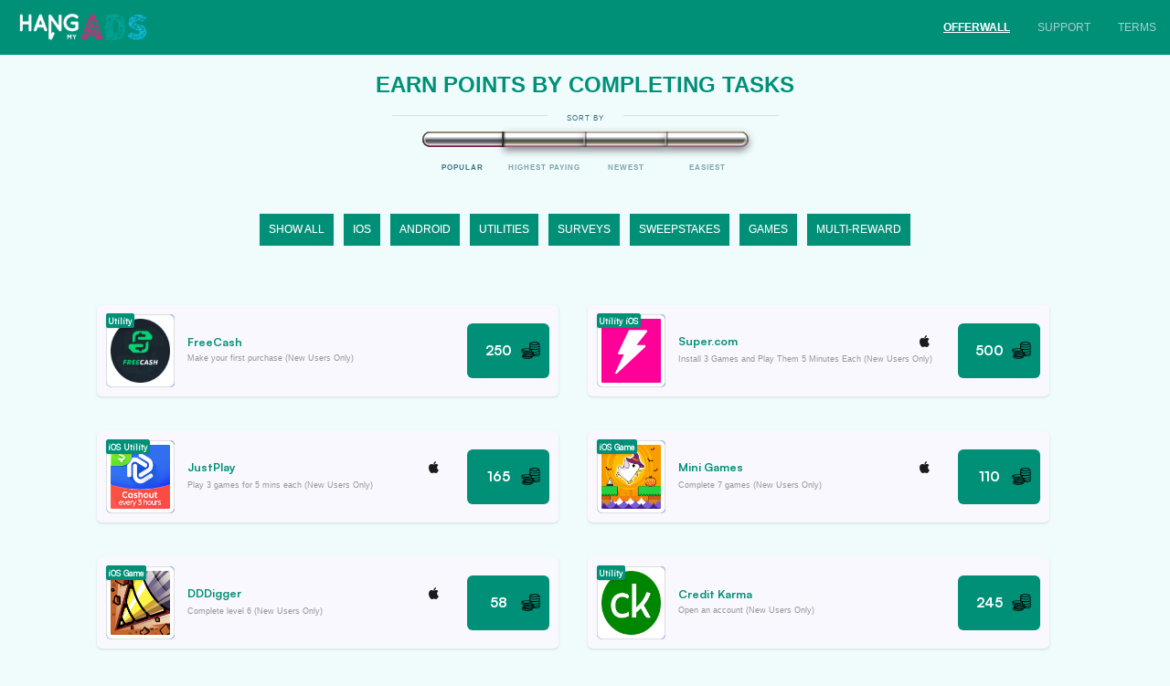

--- FILE ---
content_type: text/html; charset=UTF-8
request_url: https://offerwall.hangmyads.com/offerwall.php?pubid=2515&subid=&curr=Points&percent=50
body_size: 223272
content:
<!DOCTYPE html>
<html lang="en">

    <head>
        <title>Hang My Ads Offerwall</title>
        <meta charset="UTF-8" />
        <meta http-equiv="Content-Type" content="text/html; charset=utf-8" />
        <meta name="viewport" content="target-densitydpi=device-dpi, initial-scale=1.0, user-scalable=no" />
        <meta name="description" content="HMA Offerwall, where you can earn by completing tasks." />
        <meta name="author" content="Hang My Ads">
        <meta name="HandheldFriendly" content="true"/>
        <meta name="MobileOptimized" content="320"/>  
         <!-- SEO best practices-->
        <link rel=“canonical” href="https://offerwall.hangmyads.com/offerwall.php"/>

        <!-- Favicons -->
        <link rel="shortcut icon" href="favicon.ico">
        <link rel="apple-touch-icon" href="_include/img/ico-57.png" sizes="57x57">
        <link rel="apple-touch-icon" href="_include/img/ico-72.png" sizes="72x72">
        <link rel="apple-touch-icon" href="_include/img/ico-114.png" sizes="114x114">
        <link rel="apple-touch-icon" href="_include/img/ico-144.png" sizes="144x144">
        
        <!-- Primary color theme -->
        <link id="primary_color_scheme" href="_include/css/color/blu.css" rel="stylesheet">

        <!-- Stylesheet -->
        <link href="_include/css/normalize.css" rel="stylesheet" type="text/css" />
        <link href="_include/css/bootstrap.min.css" rel="stylesheet">
        <!-- Primary color theme -->
        <link id="primary_color_scheme" href="_include/css/color/blu.css" rel="stylesheet">
        <link href="_include/css/font-awesome.min.css" rel="stylesheet">
        <link href="_include/css/flexslider.css" rel="stylesheet">
        <link href="_include/css/isotope.css" rel="stylesheet">
        <link href="_include/css/owl.carousel.css" rel="stylesheet"/>
        <link href="_include/css/jquery.dataTables.min.css" rel="stylesheet" type="text/css" media="all" />
        <link href="_include/css/style.css" rel="stylesheet">
        <link href="_include/css/radiobtn.css" rel="stylesheet"/>
        <link href="_include/css/hma.min.css" rel="stylesheet"/>
        <link href="_include/css/modal.css" rel="stylesheet" type="text/css" media="all" /> 
        <link href="_include/css/style-responsive.css" rel="stylesheet">

        <!-- GoogleFontFamily -->
        <!--<link href='https://fonts.googleapis.com/css?family=Raleway:400,700' rel='stylesheet' type='text/css'>-->

        <!-- HTML5 shim and Respond.js IE8 support of HTML5 elements and media queries -->
        <!--[if lt IE 9]>
        <script src="https://oss.maxcdn.com/libs/html5shiv/3.7.0/html5shiv.js"></script>
        <script src="https://oss.maxcdn.com/libs/respond.js/1.3.0/respond.min.js"></script>
        <![endif]-->
        <!-- HTML5 shim and Respond.js IE8 support of HTML5 elements and media queries -->
    </head>

    <body data-spy="scroll" data-target=".navbar" data-offset="75">

        <!-- Intro loader -->
        <div class="mask">
            <div id="intro-loader"></div>
        </div>
        <!-- Intro loader -->
        
        <!-- Navbar -->
        <div id="navigation" class="navbar navbar-default navbar-fixed-top" role="navigation">
            <div class="navbar-inner">
                <div class="navbar-header">
                    <button type="button" class="navbar-toggle" data-toggle="collapse" data-target=".navbar-collapse">
                        <span class="sr-only">Toggle navigation</span>
                        <i class="fa fa-bars fa-2x"></i>
                    </button>
                    <a id="brand" class="navbar-brand" href="#portfolio"> <img style="width: 75%;" src="_include/images/logo_white.png" alt=""> </a>
                </div>
                <div class="navbar-collapse collapse">
                    <ul class="nav navbar-nav navbar-right">
                        <li id="owall">
                            <a href="#portfolio" class="int-collapse-menu">Offerwall</a>
                        </li>
                        <li id="supp">
                            <a class="int-collapse-menu hrefsupport" data-toggle="modal" data-backdrop="true" data-pubid="2515" data-subid="" href="#supportForm">Support</a>
                        </li>  
                        <li id="trms">
                            <a class="int-collapse-menu" data-toggle="modal" data-backdrop="true" href="#termsModal">Terms</a>
                        </li>
                    </ul>
                </div>
            </div>
        </div>
        <!-- Navbar -->
        <input type=hidden name="ew" id="ew" value="[base64]" />
        <input type=hidden name="pubid" id="pubid" value="2515" />
        <input type=hidden name="subid" id="subid" value="" />
        <input type=hidden name="desk" id="desk" value="0" />
        <input type=hidden name="percent" id="percent" value="0.5" />
        <input type=hidden name="curr" id="curr" value="Points" />
        <input type=hidden name="promo" id="promo" value="0" />
        <input type=hidden name="multi" id="multi" value="0" />
        
        <!-- Portfolio Section -->
        <section id="portfolio" class="section-content">
            <div class="container">

                <!-- Section title -->
                <div class="section-title text-center">
                    <h3 class="item_right">Earn Points by Completing Tasks</h3>
                    <div>
                        <span class="line big"></span>
                        <span>Sort by</span>
                        <span class="line big"></span>
                    </div>
                    
                    <div id="sortby">
                        <form>
                            <label><input type="radio" name="sort" value="pop" checked><span class="radiospan">Popular</span></label>
                            <label><input type="radio" name="sort" value="high"><span class="radiospan">Highest Paying</span></label>
                            <label><input type="radio" name="sort" value="new"><span class="radiospan">Newest</span></label>
                            <label><input type="radio" name="sort" value="easy"><span class="radiospan">Easiest</span></label>
                        </form>
                    </div>
                </div>
                <!-- Section title -->
            </div>

            <div class="portfolio-top"></div>

            <!-- Portfolio filters -->
            <div class="element-line">
                <div id="filters" class="mybutton small">
                    <a href="#" data-filter="*"><span data-hover="Show all">Show all</span></a>
                    <a href="#" data-filter=".iOS"><span data-hover="iOS">iOS</span></a>
                    <a href="#" data-filter=".Android"><span data-hover="Android">Android</span></a>
                    <a href="#" data-filter=".Utility"><span data-hover="Utilities">Utilities</span></a>
                    <a href="#" data-filter=".Survey"><span data-hover="Surveys">Surveys</span></a>
                    <a href="#" data-filter=".Sweepstake"><span data-hover="Sweepstakes">Sweepstakes</span></a>
                    <a href="#" data-filter=".Game"><span data-hover="Games">Games</span></a>
                    <a href="#" data-filter=".Multi-Reward"><span data-hover="Multi-Reward">Multi-Reward</span></a>
                </div>
            </div>
            <!-- Portfolio filters -->

            <div id="portfolio-wrap">
                <div class="portfolio-item Utility"><div class="twofh md:roundedlg md:tw-shadow bgused md:bgw md:mb05 md:marginhoriz05">
                        <div class="rel cpointer padver1 md:pad1r md:mb0 example-border">
                            <div class="mt5p abs top0 md:left1r zind20">
                                <div>
                                    <span class="category-sticker txtxxs padhor025 pad025 txtwhite brad025 ftsato600 tw-shadow">
                                        Utility
                                    </span>
                                </div> 
                                <div></div> 
                                <div></div> 
                                <div></div>
                            </div> 
                            <div class="dispflex justcontspbetw algnicent">
                                <div class="dispflex algnicent w100"><a class="rotate" target="_blank" href="https://tracking.hangmytracking.com/click.php?oid=75295&aid=2515&subid5=250">
                                    <div class="wd75 hgh8 bgblue500 roundedlg">
                                        <img src="https://banners.hangmyads.com/files/uploads/Off_A_96824.jpg" class="img-thumbnail img-responsive img-rounded twofh roundedlg zindx10">
                                    </div> 
                                    <div class="hover-items"><i class="fa  fa-4x"></i></div> 
                                    </a><a class="nonrotate" target="_blank" href="https://tracking.hangmytracking.com/click.php?oid=75295&aid=2515&subid5=250">
                                    <div class="dispflex fldircol algnifs jstcntcenter w100 ml1r mr05r sm:mr1r hgh8">
                                        <div class="oname">
                                           <span class="fntsz125r ftsatob500 lnhght125r ovflwrbrkwd w100">FreeCash</span> 
                                           <span class="colormob md:dispflex md:algnicent md:jstfcntright"><i class="fa  fa-x"></i></span>
                                        </div>        
                                        <span class="textdesc dispflex mtop025r fntsz0875r txt150 ovflwrbrkwd w100">
                                            Make your first purchase (New Users Only)
                                        </span>
                                    </div>
                                    </a>
                                </div> 
                                <div class="dispflex jstcntcenter algnicent zindx10"><a target="_blank" href="https://tracking.hangmytracking.com/click.php?oid=75295&aid=2515&subid5=250">
                                    <button class="ftsatob500 dispflex jstcntcenter algnicent fntsz0875r brdrwdth0 txtwhite brad0375 txtalgncnt hover:bgw wdth9r hght6r">
                                        <div class="reward_btn algnicent jstcntcenter"><div class="ftsatob500 fntsz15r">
                                                <div class="ftsatob500 fntsz0875r"></div>250</div><div>
                                                <img src="_include/img/coins-icon.jpg" class="wdth375r">
                                            </div>
                                        </div>
                                    </button>
                                </a>    
                                </div>
                            </div>
                        </div>
                        </div>
                        </div><div class="portfolio-item Utility iOS"><div class="twofh md:roundedlg md:tw-shadow bgused md:bgw md:mb05 md:marginhoriz05">
                        <div class="rel cpointer padver1 md:pad1r md:mb0 example-border">
                            <div class="mt5p abs top0 md:left1r zind20">
                                <div>
                                    <span class="category-sticker txtxxs padhor025 pad025 txtwhite brad025 ftsato600 tw-shadow">
                                        Utility iOS
                                    </span>
                                </div> 
                                <div></div> 
                                <div></div> 
                                <div></div>
                            </div> 
                            <div class="dispflex justcontspbetw algnicent">
                                <div class="dispflex algnicent w100"><a class="rotate" target="_blank" href="https://tracking.hangmytracking.com/click.php?oid=78232&aid=2515&subid5=500">
                                    <div class="wd75 hgh8 bgblue500 roundedlg">
                                        <img src="https://banners.hangmyads.com/files/uploads/Off_A_93542.png" class="img-thumbnail img-responsive img-rounded twofh roundedlg zindx10">
                                    </div> 
                                    <div class="hover-items"><i class="fa fa-apple fa-4x"></i></div> 
                                    </a><a class="nonrotate" target="_blank" href="https://tracking.hangmytracking.com/click.php?oid=78232&aid=2515&subid5=500">
                                    <div class="dispflex fldircol algnifs jstcntcenter w100 ml1r mr05r sm:mr1r hgh8">
                                        <div class="oname">
                                           <span class="fntsz125r ftsatob500 lnhght125r ovflwrbrkwd w100">Super.com</span> 
                                           <span class="colormob md:dispflex md:algnicent md:jstfcntright"><i class="fa fa-apple fa-x"></i></span>
                                        </div>        
                                        <span class="textdesc dispflex mtop025r fntsz0875r txt150 ovflwrbrkwd w100">
                                            Install 3 Games and Play Them 5 Minutes Each (New Users Only) 
                                        </span>
                                    </div>
                                    </a>
                                </div> 
                                <div class="dispflex jstcntcenter algnicent zindx10"><a target="_blank" href="https://tracking.hangmytracking.com/click.php?oid=78232&aid=2515&subid5=500">
                                    <button class="ftsatob500 dispflex jstcntcenter algnicent fntsz0875r brdrwdth0 txtwhite brad0375 txtalgncnt hover:bgw wdth9r hght6r">
                                        <div class="reward_btn algnicent jstcntcenter"><div class="ftsatob500 fntsz15r">
                                                <div class="ftsatob500 fntsz0875r"></div>500</div><div>
                                                <img src="_include/img/coins-icon.jpg" class="wdth375r">
                                            </div>
                                        </div>
                                    </button>
                                </a>    
                                </div>
                            </div>
                        </div>
                        </div>
                        </div><div class="portfolio-item iOS Utility"><div class="twofh md:roundedlg md:tw-shadow bgused md:bgw md:mb05 md:marginhoriz05">
                        <div class="rel cpointer padver1 md:pad1r md:mb0 example-border">
                            <div class="mt5p abs top0 md:left1r zind20">
                                <div>
                                    <span class="category-sticker txtxxs padhor025 pad025 txtwhite brad025 ftsato600 tw-shadow">
                                        iOS Utility
                                    </span>
                                </div> 
                                <div></div> 
                                <div></div> 
                                <div></div>
                            </div> 
                            <div class="dispflex justcontspbetw algnicent">
                                <div class="dispflex algnicent w100"><a class="rotate" target="_blank" href="https://tracking.hangmytracking.com/click.php?oid=77455&aid=2515&subid5=165">
                                    <div class="wd75 hgh8 bgblue500 roundedlg">
                                        <img src="https://is1-ssl.mzstatic.com/image/thumb/Purple211/v4/10/5a/45/105a4503-51d2-8aa1-5abf-d506e752a320/AppIcon-0-1x_U007ephone-0-0-sRGB-85-220-0.png/512x512bb.jpg" class="img-thumbnail img-responsive img-rounded twofh roundedlg zindx10">
                                    </div> 
                                    <div class="hover-items"><i class="fa fa-apple fa-4x"></i></div> 
                                    </a><a class="nonrotate" target="_blank" href="https://tracking.hangmytracking.com/click.php?oid=77455&aid=2515&subid5=165">
                                    <div class="dispflex fldircol algnifs jstcntcenter w100 ml1r mr05r sm:mr1r hgh8">
                                        <div class="oname">
                                           <span class="fntsz125r ftsatob500 lnhght125r ovflwrbrkwd w100">JustPlay</span> 
                                           <span class="colormob md:dispflex md:algnicent md:jstfcntright"><i class="fa fa-apple fa-x"></i></span>
                                        </div>        
                                        <span class="textdesc dispflex mtop025r fntsz0875r txt150 ovflwrbrkwd w100">
                                            Play 3 games for 5 mins each (New Users Only)
                                        </span>
                                    </div>
                                    </a>
                                </div> 
                                <div class="dispflex jstcntcenter algnicent zindx10"><a target="_blank" href="https://tracking.hangmytracking.com/click.php?oid=77455&aid=2515&subid5=165">
                                    <button class="ftsatob500 dispflex jstcntcenter algnicent fntsz0875r brdrwdth0 txtwhite brad0375 txtalgncnt hover:bgw wdth9r hght6r">
                                        <div class="reward_btn algnicent jstcntcenter"><div class="ftsatob500 fntsz15r">
                                                <div class="ftsatob500 fntsz0875r"></div>165</div><div>
                                                <img src="_include/img/coins-icon.jpg" class="wdth375r">
                                            </div>
                                        </div>
                                    </button>
                                </a>    
                                </div>
                            </div>
                        </div>
                        </div>
                        </div><div class="portfolio-item iOS Game"><div class="twofh md:roundedlg md:tw-shadow bgused md:bgw md:mb05 md:marginhoriz05">
                        <div class="rel cpointer padver1 md:pad1r md:mb0 example-border">
                            <div class="mt5p abs top0 md:left1r zind20">
                                <div>
                                    <span class="category-sticker txtxxs padhor025 pad025 txtwhite brad025 ftsato600 tw-shadow">
                                        iOS Game
                                    </span>
                                </div> 
                                <div></div> 
                                <div></div> 
                                <div></div>
                            </div> 
                            <div class="dispflex justcontspbetw algnicent">
                                <div class="dispflex algnicent w100"><a class="rotate" target="_blank" href="https://tracking.hangmytracking.com/click.php?oid=79189&aid=2515&subid5=110">
                                    <div class="wd75 hgh8 bgblue500 roundedlg">
                                        <img src="https://is1-ssl.mzstatic.com/image/thumb/Purple211/v4/06/79/0f/06790f7c-07d2-6952-bb55-eee319977e90/AppIcon-0-0-1x_U007emarketing-0-7-0-85-220.png/512x512bb.jpg" class="img-thumbnail img-responsive img-rounded twofh roundedlg zindx10">
                                    </div> 
                                    <div class="hover-items"><i class="fa fa-apple fa-4x"></i></div> 
                                    </a><a class="nonrotate" target="_blank" href="https://tracking.hangmytracking.com/click.php?oid=79189&aid=2515&subid5=110">
                                    <div class="dispflex fldircol algnifs jstcntcenter w100 ml1r mr05r sm:mr1r hgh8">
                                        <div class="oname">
                                           <span class="fntsz125r ftsatob500 lnhght125r ovflwrbrkwd w100">Mini Games</span> 
                                           <span class="colormob md:dispflex md:algnicent md:jstfcntright"><i class="fa fa-apple fa-x"></i></span>
                                        </div>        
                                        <span class="textdesc dispflex mtop025r fntsz0875r txt150 ovflwrbrkwd w100">
                                            Complete 7 games (New Users Only)
                                        </span>
                                    </div>
                                    </a>
                                </div> 
                                <div class="dispflex jstcntcenter algnicent zindx10"><a target="_blank" href="https://tracking.hangmytracking.com/click.php?oid=79189&aid=2515&subid5=110">
                                    <button class="ftsatob500 dispflex jstcntcenter algnicent fntsz0875r brdrwdth0 txtwhite brad0375 txtalgncnt hover:bgw wdth9r hght6r">
                                        <div class="reward_btn algnicent jstcntcenter"><div class="ftsatob500 fntsz15r">
                                                <div class="ftsatob500 fntsz0875r"></div>110</div><div>
                                                <img src="_include/img/coins-icon.jpg" class="wdth375r">
                                            </div>
                                        </div>
                                    </button>
                                </a>    
                                </div>
                            </div>
                        </div>
                        </div>
                        </div><div class="portfolio-item iOS Game"><div class="twofh md:roundedlg md:tw-shadow bgused md:bgw md:mb05 md:marginhoriz05">
                        <div class="rel cpointer padver1 md:pad1r md:mb0 example-border">
                            <div class="mt5p abs top0 md:left1r zind20">
                                <div>
                                    <span class="category-sticker txtxxs padhor025 pad025 txtwhite brad025 ftsato600 tw-shadow">
                                        iOS Game
                                    </span>
                                </div> 
                                <div></div> 
                                <div></div> 
                                <div></div>
                            </div> 
                            <div class="dispflex justcontspbetw algnicent">
                                <div class="dispflex algnicent w100"><a class="rotate" target="_blank" href="https://tracking.hangmytracking.com/click.php?oid=78952&aid=2515&subid5=58">
                                    <div class="wd75 hgh8 bgblue500 roundedlg">
                                        <img src="https://is1-ssl.mzstatic.com/image/thumb/Purple211/v4/fd/58/9b/fd589ba7-a010-8236-e55c-2c50dd8c5893/AppIcon-0-0-1x_U007emarketing-0-7-0-85-220.png/512x512bb.jpg" class="img-thumbnail img-responsive img-rounded twofh roundedlg zindx10">
                                    </div> 
                                    <div class="hover-items"><i class="fa fa-apple fa-4x"></i></div> 
                                    </a><a class="nonrotate" target="_blank" href="https://tracking.hangmytracking.com/click.php?oid=78952&aid=2515&subid5=58">
                                    <div class="dispflex fldircol algnifs jstcntcenter w100 ml1r mr05r sm:mr1r hgh8">
                                        <div class="oname">
                                           <span class="fntsz125r ftsatob500 lnhght125r ovflwrbrkwd w100">DDDigger</span> 
                                           <span class="colormob md:dispflex md:algnicent md:jstfcntright"><i class="fa fa-apple fa-x"></i></span>
                                        </div>        
                                        <span class="textdesc dispflex mtop025r fntsz0875r txt150 ovflwrbrkwd w100">
                                            Complete level 6 (New Users Only)
                                        </span>
                                    </div>
                                    </a>
                                </div> 
                                <div class="dispflex jstcntcenter algnicent zindx10"><a target="_blank" href="https://tracking.hangmytracking.com/click.php?oid=78952&aid=2515&subid5=58">
                                    <button class="ftsatob500 dispflex jstcntcenter algnicent fntsz0875r brdrwdth0 txtwhite brad0375 txtalgncnt hover:bgw wdth9r hght6r">
                                        <div class="reward_btn algnicent jstcntcenter"><div class="ftsatob500 fntsz15r">
                                                <div class="ftsatob500 fntsz0875r"></div>58</div><div>
                                                <img src="_include/img/coins-icon.jpg" class="wdth375r">
                                            </div>
                                        </div>
                                    </button>
                                </a>    
                                </div>
                            </div>
                        </div>
                        </div>
                        </div><div class="portfolio-item Utility"><div class="twofh md:roundedlg md:tw-shadow bgused md:bgw md:mb05 md:marginhoriz05">
                        <div class="rel cpointer padver1 md:pad1r md:mb0 example-border">
                            <div class="mt5p abs top0 md:left1r zind20">
                                <div>
                                    <span class="category-sticker txtxxs padhor025 pad025 txtwhite brad025 ftsato600 tw-shadow">
                                        Utility
                                    </span>
                                </div> 
                                <div></div> 
                                <div></div> 
                                <div></div>
                            </div> 
                            <div class="dispflex justcontspbetw algnicent">
                                <div class="dispflex algnicent w100"><a class="rotate" target="_blank" href="https://tracking.hangmytracking.com/click.php?oid=77885&aid=2515&subid5=245">
                                    <div class="wd75 hgh8 bgblue500 roundedlg">
                                        <img src="https://banners.hangmyads.com/files/uploads/Off_A_102039.png" class="img-thumbnail img-responsive img-rounded twofh roundedlg zindx10">
                                    </div> 
                                    <div class="hover-items"><i class="fa  fa-4x"></i></div> 
                                    </a><a class="nonrotate" target="_blank" href="https://tracking.hangmytracking.com/click.php?oid=77885&aid=2515&subid5=245">
                                    <div class="dispflex fldircol algnifs jstcntcenter w100 ml1r mr05r sm:mr1r hgh8">
                                        <div class="oname">
                                           <span class="fntsz125r ftsatob500 lnhght125r ovflwrbrkwd w100">Credit Karma</span> 
                                           <span class="colormob md:dispflex md:algnicent md:jstfcntright"><i class="fa  fa-x"></i></span>
                                        </div>        
                                        <span class="textdesc dispflex mtop025r fntsz0875r txt150 ovflwrbrkwd w100">
                                            Open an account (New Users Only)

                                        </span>
                                    </div>
                                    </a>
                                </div> 
                                <div class="dispflex jstcntcenter algnicent zindx10"><a target="_blank" href="https://tracking.hangmytracking.com/click.php?oid=77885&aid=2515&subid5=245">
                                    <button class="ftsatob500 dispflex jstcntcenter algnicent fntsz0875r brdrwdth0 txtwhite brad0375 txtalgncnt hover:bgw wdth9r hght6r">
                                        <div class="reward_btn algnicent jstcntcenter"><div class="ftsatob500 fntsz15r">
                                                <div class="ftsatob500 fntsz0875r"></div>245</div><div>
                                                <img src="_include/img/coins-icon.jpg" class="wdth375r">
                                            </div>
                                        </div>
                                    </button>
                                </a>    
                                </div>
                            </div>
                        </div>
                        </div>
                        </div><div class="portfolio-item Utility"><div class="twofh md:roundedlg md:tw-shadow bgused md:bgw md:mb05 md:marginhoriz05">
                        <div class="rel cpointer padver1 md:pad1r md:mb0 example-border">
                            <div class="mt5p abs top0 md:left1r zind20">
                                <div>
                                    <span class="category-sticker txtxxs padhor025 pad025 txtwhite brad025 ftsato600 tw-shadow">
                                        Utility
                                    </span>
                                </div> 
                                <div></div> 
                                <div></div> 
                                <div></div>
                            </div> 
                            <div class="dispflex justcontspbetw algnicent">
                                <div class="dispflex algnicent w100"><a class="rotate" target="_blank" href="https://tracking.hangmytracking.com/click.php?oid=78079&aid=2515&subid5=175">
                                    <div class="wd75 hgh8 bgblue500 roundedlg">
                                        <img src="https://banners.hangmyads.com/files/uploads/Off_A_102255.png" class="img-thumbnail img-responsive img-rounded twofh roundedlg zindx10">
                                    </div> 
                                    <div class="hover-items"><i class="fa  fa-4x"></i></div> 
                                    </a><a class="nonrotate" target="_blank" href="https://tracking.hangmytracking.com/click.php?oid=78079&aid=2515&subid5=175">
                                    <div class="dispflex fldircol algnifs jstcntcenter w100 ml1r mr05r sm:mr1r hgh8">
                                        <div class="oname">
                                           <span class="fntsz125r ftsatob500 lnhght125r ovflwrbrkwd w100">Cleo</span> 
                                           <span class="colormob md:dispflex md:algnicent md:jstfcntright"><i class="fa  fa-x"></i></span>
                                        </div>        
                                        <span class="textdesc dispflex mtop025r fntsz0875r txt150 ovflwrbrkwd w100">
                                            Connect your Bank Account (New Users Only)
                                        </span>
                                    </div>
                                    </a>
                                </div> 
                                <div class="dispflex jstcntcenter algnicent zindx10"><a target="_blank" href="https://tracking.hangmytracking.com/click.php?oid=78079&aid=2515&subid5=175">
                                    <button class="ftsatob500 dispflex jstcntcenter algnicent fntsz0875r brdrwdth0 txtwhite brad0375 txtalgncnt hover:bgw wdth9r hght6r">
                                        <div class="reward_btn algnicent jstcntcenter"><div class="ftsatob500 fntsz15r">
                                                <div class="ftsatob500 fntsz0875r"></div>175</div><div>
                                                <img src="_include/img/coins-icon.jpg" class="wdth375r">
                                            </div>
                                        </div>
                                    </button>
                                </a>    
                                </div>
                            </div>
                        </div>
                        </div>
                        </div><div class="portfolio-item Utility Android"><div class="twofh md:roundedlg md:tw-shadow bgused md:bgw md:mb05 md:marginhoriz05">
                        <div class="rel cpointer padver1 md:pad1r md:mb0 example-border">
                            <div class="mt5p abs top0 md:left1r zind20">
                                <div>
                                    <span class="category-sticker txtxxs padhor025 pad025 txtwhite brad025 ftsato600 tw-shadow">
                                        Utility Android
                                    </span>
                                </div> 
                                <div></div> 
                                <div></div> 
                                <div></div>
                            </div> 
                            <div class="dispflex justcontspbetw algnicent">
                                <div class="dispflex algnicent w100"><a class="rotate" target="_blank" href="https://tracking.hangmytracking.com/click.php?oid=77330&aid=2515&subid5=140">
                                    <div class="wd75 hgh8 bgblue500 roundedlg">
                                        <img src="https://banners.hangmyads.com/files/uploads/Off_A_101443.png" class="img-thumbnail img-responsive img-rounded twofh roundedlg zindx10">
                                    </div> 
                                    <div class="hover-items"><i class="fa fa-android fa-4x"></i></div> 
                                    </a><a class="nonrotate" target="_blank" href="https://tracking.hangmytracking.com/click.php?oid=77330&aid=2515&subid5=140">
                                    <div class="dispflex fldircol algnifs jstcntcenter w100 ml1r mr05r sm:mr1r hgh8">
                                        <div class="oname">
                                           <span class="fntsz125r ftsatob500 lnhght125r ovflwrbrkwd w100">SVoD</span> 
                                           <span class="colormob md:dispflex md:algnicent md:jstfcntright"><i class="fa fa-android fa-x"></i></span>
                                        </div>        
                                        <span class="textdesc dispflex mtop025r fntsz0875r txt150 ovflwrbrkwd w100">
                                            Complete the survey + Get the add-on or app + Login to your streaming service (Chrome & New users only)
                                        </span>
                                    </div>
                                    </a>
                                </div> 
                                <div class="dispflex jstcntcenter algnicent zindx10"><a target="_blank" href="https://tracking.hangmytracking.com/click.php?oid=77330&aid=2515&subid5=140">
                                    <button class="ftsatob500 dispflex jstcntcenter algnicent fntsz0875r brdrwdth0 txtwhite brad0375 txtalgncnt hover:bgw wdth9r hght6r">
                                        <div class="reward_btn algnicent jstcntcenter"><div class="ftsatob500 fntsz15r">
                                                <div class="ftsatob500 fntsz0875r"></div>140</div><div>
                                                <img src="_include/img/coins-icon.jpg" class="wdth375r">
                                            </div>
                                        </div>
                                    </button>
                                </a>    
                                </div>
                            </div>
                        </div>
                        </div>
                        </div><div class="portfolio-item iOS Game"><div class="twofh md:roundedlg md:tw-shadow bgused md:bgw md:mb05 md:marginhoriz05">
                        <div class="rel cpointer padver1 md:pad1r md:mb0 example-border">
                            <div class="mt5p abs top0 md:left1r zind20">
                                <div>
                                    <span class="category-sticker txtxxs padhor025 pad025 txtwhite brad025 ftsato600 tw-shadow">
                                        iOS Game
                                    </span>
                                </div> 
                                <div></div> 
                                <div></div> 
                                <div></div>
                            </div> 
                            <div class="dispflex justcontspbetw algnicent">
                                <div class="dispflex algnicent w100"><a class="rotate" target="_blank" href="https://tracking.hangmytracking.com/click.php?oid=78372&aid=2515&subid5=123">
                                    <div class="wd75 hgh8 bgblue500 roundedlg">
                                        <img src="https://is1-ssl.mzstatic.com/image/thumb/Purple211/v4/69/67/1c/69671c65-67c7-8dbf-aa20-77177f4ed805/AppIcon-0-0-1x_U007emarketing-0-7-0-85-220.png/512x512bb.jpg" class="img-thumbnail img-responsive img-rounded twofh roundedlg zindx10">
                                    </div> 
                                    <div class="hover-items"><i class="fa fa-apple fa-4x"></i></div> 
                                    </a><a class="nonrotate" target="_blank" href="https://tracking.hangmytracking.com/click.php?oid=78372&aid=2515&subid5=123">
                                    <div class="dispflex fldircol algnifs jstcntcenter w100 ml1r mr05r sm:mr1r hgh8">
                                        <div class="oname">
                                           <span class="fntsz125r ftsatob500 lnhght125r ovflwrbrkwd w100">Bird Sort 2</span> 
                                           <span class="colormob md:dispflex md:algnicent md:jstfcntright"><i class="fa fa-apple fa-x"></i></span>
                                        </div>        
                                        <span class="textdesc dispflex mtop025r fntsz0875r txt150 ovflwrbrkwd w100">
                                            Complete level 10 (New Users Only)
                                        </span>
                                    </div>
                                    </a>
                                </div> 
                                <div class="dispflex jstcntcenter algnicent zindx10"><a target="_blank" href="https://tracking.hangmytracking.com/click.php?oid=78372&aid=2515&subid5=123">
                                    <button class="ftsatob500 dispflex jstcntcenter algnicent fntsz0875r brdrwdth0 txtwhite brad0375 txtalgncnt hover:bgw wdth9r hght6r">
                                        <div class="reward_btn algnicent jstcntcenter"><div class="ftsatob500 fntsz15r">
                                                <div class="ftsatob500 fntsz0875r"></div>123</div><div>
                                                <img src="_include/img/coins-icon.jpg" class="wdth375r">
                                            </div>
                                        </div>
                                    </button>
                                </a>    
                                </div>
                            </div>
                        </div>
                        </div>
                        </div><div class="portfolio-item iOS Game"><div class="twofh md:roundedlg md:tw-shadow bgused md:bgw md:mb05 md:marginhoriz05">
                        <div class="rel cpointer padver1 md:pad1r md:mb0 example-border">
                            <div class="mt5p abs top0 md:left1r zind20">
                                <div>
                                    <span class="category-sticker txtxxs padhor025 pad025 txtwhite brad025 ftsato600 tw-shadow">
                                        iOS Game
                                    </span>
                                </div> 
                                <div></div> 
                                <div></div> 
                                <div></div>
                            </div> 
                            <div class="dispflex justcontspbetw algnicent">
                                <div class="dispflex algnicent w100"><a class="rotate" target="_blank" href="https://tracking.hangmytracking.com/click.php?oid=79485&aid=2515&subid5=75">
                                    <div class="wd75 hgh8 bgblue500 roundedlg">
                                        <img src="https://is1-ssl.mzstatic.com/image/thumb/Purple211/v4/04/d2/c4/04d2c44d-68eb-b4ef-4c31-b9ccede56fc8/AppIcon-0-0-1x_U007emarketing-0-7-0-85-220.png/512x512bb.jpg" class="img-thumbnail img-responsive img-rounded twofh roundedlg zindx10">
                                    </div> 
                                    <div class="hover-items"><i class="fa fa-apple fa-4x"></i></div> 
                                    </a><a class="nonrotate" target="_blank" href="https://tracking.hangmytracking.com/click.php?oid=79485&aid=2515&subid5=75">
                                    <div class="dispflex fldircol algnifs jstcntcenter w100 ml1r mr05r sm:mr1r hgh8">
                                        <div class="oname">
                                           <span class="fntsz125r ftsatob500 lnhght125r ovflwrbrkwd w100">Thats My Seat</span> 
                                           <span class="colormob md:dispflex md:algnicent md:jstfcntright"><i class="fa fa-apple fa-x"></i></span>
                                        </div>        
                                        <span class="textdesc dispflex mtop025r fntsz0875r txt150 ovflwrbrkwd w100">
                                            Complete level 15 (New Users Only)
                                        </span>
                                    </div>
                                    </a>
                                </div> 
                                <div class="dispflex jstcntcenter algnicent zindx10"><a target="_blank" href="https://tracking.hangmytracking.com/click.php?oid=79485&aid=2515&subid5=75">
                                    <button class="ftsatob500 dispflex jstcntcenter algnicent fntsz0875r brdrwdth0 txtwhite brad0375 txtalgncnt hover:bgw wdth9r hght6r">
                                        <div class="reward_btn algnicent jstcntcenter"><div class="ftsatob500 fntsz15r">
                                                <div class="ftsatob500 fntsz0875r"></div>75</div><div>
                                                <img src="_include/img/coins-icon.jpg" class="wdth375r">
                                            </div>
                                        </div>
                                    </button>
                                </a>    
                                </div>
                            </div>
                        </div>
                        </div>
                        </div><div class="portfolio-item iOS Utility"><div class="twofh md:roundedlg md:tw-shadow bgused md:bgw md:mb05 md:marginhoriz05">
                        <div class="rel cpointer padver1 md:pad1r md:mb0 example-border">
                            <div class="mt5p abs top0 md:left1r zind20">
                                <div>
                                    <span class="category-sticker txtxxs padhor025 pad025 txtwhite brad025 ftsato600 tw-shadow">
                                        iOS Utility
                                    </span>
                                </div> 
                                <div></div> 
                                <div></div> 
                                <div></div>
                            </div> 
                            <div class="dispflex justcontspbetw algnicent">
                                <div class="dispflex algnicent w100"><a class="rotate" target="_blank" href="https://tracking.hangmytracking.com/click.php?oid=78923&aid=2515&subid5=65">
                                    <div class="wd75 hgh8 bgblue500 roundedlg">
                                        <img src="https://s3.amazonaws.com/adscendmedia-image-storage/6090476-6200981.jpg" class="img-thumbnail img-responsive img-rounded twofh roundedlg zindx10">
                                    </div> 
                                    <div class="hover-items"><i class="fa fa-apple fa-4x"></i></div> 
                                    </a><a class="nonrotate" target="_blank" href="https://tracking.hangmytracking.com/click.php?oid=78923&aid=2515&subid5=65">
                                    <div class="dispflex fldircol algnifs jstcntcenter w100 ml1r mr05r sm:mr1r hgh8">
                                        <div class="oname">
                                           <span class="fntsz125r ftsatob500 lnhght125r ovflwrbrkwd w100">Jow</span> 
                                           <span class="colormob md:dispflex md:algnicent md:jstfcntright"><i class="fa fa-apple fa-x"></i></span>
                                        </div>        
                                        <span class="textdesc dispflex mtop025r fntsz0875r txt150 ovflwrbrkwd w100">
                                            Register (New Users Only)
                                        </span>
                                    </div>
                                    </a>
                                </div> 
                                <div class="dispflex jstcntcenter algnicent zindx10"><a target="_blank" href="https://tracking.hangmytracking.com/click.php?oid=78923&aid=2515&subid5=65">
                                    <button class="ftsatob500 dispflex jstcntcenter algnicent fntsz0875r brdrwdth0 txtwhite brad0375 txtalgncnt hover:bgw wdth9r hght6r">
                                        <div class="reward_btn algnicent jstcntcenter"><div class="ftsatob500 fntsz15r">
                                                <div class="ftsatob500 fntsz0875r"></div>65</div><div>
                                                <img src="_include/img/coins-icon.jpg" class="wdth375r">
                                            </div>
                                        </div>
                                    </button>
                                </a>    
                                </div>
                            </div>
                        </div>
                        </div>
                        </div><div class="portfolio-item iOS Game"><div class="twofh md:roundedlg md:tw-shadow bgused md:bgw md:mb05 md:marginhoriz05">
                        <div class="rel cpointer padver1 md:pad1r md:mb0 example-border">
                            <div class="mt5p abs top0 md:left1r zind20">
                                <div>
                                    <span class="category-sticker txtxxs padhor025 pad025 txtwhite brad025 ftsato600 tw-shadow">
                                        iOS Game
                                    </span>
                                </div> 
                                <div></div> 
                                <div></div> 
                                <div></div>
                            </div> 
                            <div class="dispflex justcontspbetw algnicent">
                                <div class="dispflex algnicent w100"><a class="rotate" target="_blank" href="https://tracking.hangmytracking.com/click.php?oid=73133&aid=2515&subid5=66">
                                    <div class="wd75 hgh8 bgblue500 roundedlg">
                                        <img src="https://is1-ssl.mzstatic.com/image/thumb/Purple211/v4/13/cf/f2/13cff29d-8466-34b4-d5e6-300c7b680fae/AppIcon-0-0-1x_U007emarketing-0-7-0-85-220.png/512x512bb.jpg" class="img-thumbnail img-responsive img-rounded twofh roundedlg zindx10">
                                    </div> 
                                    <div class="hover-items"><i class="fa fa-apple fa-4x"></i></div> 
                                    </a><a class="nonrotate" target="_blank" href="https://tracking.hangmytracking.com/click.php?oid=73133&aid=2515&subid5=66">
                                    <div class="dispflex fldircol algnifs jstcntcenter w100 ml1r mr05r sm:mr1r hgh8">
                                        <div class="oname">
                                           <span class="fntsz125r ftsatob500 lnhght125r ovflwrbrkwd w100">Cat Snack Bar</span> 
                                           <span class="colormob md:dispflex md:algnicent md:jstfcntright"><i class="fa fa-apple fa-x"></i></span>
                                        </div>        
                                        <span class="textdesc dispflex mtop025r fntsz0875r txt150 ovflwrbrkwd w100">
                                            Complete level 4 (New Users Only)
                                        </span>
                                    </div>
                                    </a>
                                </div> 
                                <div class="dispflex jstcntcenter algnicent zindx10"><a target="_blank" href="https://tracking.hangmytracking.com/click.php?oid=73133&aid=2515&subid5=66">
                                    <button class="ftsatob500 dispflex jstcntcenter algnicent fntsz0875r brdrwdth0 txtwhite brad0375 txtalgncnt hover:bgw wdth9r hght6r">
                                        <div class="reward_btn algnicent jstcntcenter"><div class="ftsatob500 fntsz15r">
                                                <div class="ftsatob500 fntsz0875r"></div>66</div><div>
                                                <img src="_include/img/coins-icon.jpg" class="wdth375r">
                                            </div>
                                        </div>
                                    </button>
                                </a>    
                                </div>
                            </div>
                        </div>
                        </div>
                        </div><div class="portfolio-item iOS Utility"><div class="twofh md:roundedlg md:tw-shadow bgused md:bgw md:mb05 md:marginhoriz05">
                        <div class="rel cpointer padver1 md:pad1r md:mb0 example-border">
                            <div class="mt5p abs top0 md:left1r zind20">
                                <div>
                                    <span class="category-sticker txtxxs padhor025 pad025 txtwhite brad025 ftsato600 tw-shadow">
                                        iOS Utility
                                    </span>
                                </div> 
                                <div></div> 
                                <div></div> 
                                <div></div>
                            </div> 
                            <div class="dispflex justcontspbetw algnicent">
                                <div class="dispflex algnicent w100"><a class="rotate" target="_blank" href="https://tracking.hangmytracking.com/click.php?oid=79569&aid=2515&subid5=28">
                                    <div class="wd75 hgh8 bgblue500 roundedlg">
                                        <img src="https://s3.amazonaws.com/adscendmedia-image-storage/6139811-6250474.jpg" class="img-thumbnail img-responsive img-rounded twofh roundedlg zindx10">
                                    </div> 
                                    <div class="hover-items"><i class="fa fa-apple fa-4x"></i></div> 
                                    </a><a class="nonrotate" target="_blank" href="https://tracking.hangmytracking.com/click.php?oid=79569&aid=2515&subid5=28">
                                    <div class="dispflex fldircol algnifs jstcntcenter w100 ml1r mr05r sm:mr1r hgh8">
                                        <div class="oname">
                                           <span class="fntsz125r ftsatob500 lnhght125r ovflwrbrkwd w100">Western Union</span> 
                                           <span class="colormob md:dispflex md:algnicent md:jstfcntright"><i class="fa fa-apple fa-x"></i></span>
                                        </div>        
                                        <span class="textdesc dispflex mtop025r fntsz0875r txt150 ovflwrbrkwd w100">
                                            Run the App (New Users Only)
                                        </span>
                                    </div>
                                    </a>
                                </div> 
                                <div class="dispflex jstcntcenter algnicent zindx10"><a target="_blank" href="https://tracking.hangmytracking.com/click.php?oid=79569&aid=2515&subid5=28">
                                    <button class="ftsatob500 dispflex jstcntcenter algnicent fntsz0875r brdrwdth0 txtwhite brad0375 txtalgncnt hover:bgw wdth9r hght6r">
                                        <div class="reward_btn algnicent jstcntcenter"><div class="ftsatob500 fntsz15r">
                                                <div class="ftsatob500 fntsz0875r"></div>28</div><div>
                                                <img src="_include/img/coins-icon.jpg" class="wdth375r">
                                            </div>
                                        </div>
                                    </button>
                                </a>    
                                </div>
                            </div>
                        </div>
                        </div>
                        </div><div class="portfolio-item iOS Game"><div class="twofh md:roundedlg md:tw-shadow bgused md:bgw md:mb05 md:marginhoriz05">
                        <div class="rel cpointer padver1 md:pad1r md:mb0 example-border">
                            <div class="mt5p abs top0 md:left1r zind20">
                                <div>
                                    <span class="category-sticker txtxxs padhor025 pad025 txtwhite brad025 ftsato600 tw-shadow">
                                        iOS Game
                                    </span>
                                </div> 
                                <div></div> 
                                <div></div> 
                                <div></div>
                            </div> 
                            <div class="dispflex justcontspbetw algnicent">
                                <div class="dispflex algnicent w100"><a class="rotate" target="_blank" href="https://tracking.hangmytracking.com/click.php?oid=64593&aid=2515&subid5=47">
                                    <div class="wd75 hgh8 bgblue500 roundedlg">
                                        <img src="https://is1-ssl.mzstatic.com/image/thumb/Purple211/v4/06/79/0f/06790f7c-07d2-6952-bb55-eee319977e90/AppIcon-0-0-1x_U007emarketing-0-7-0-85-220.png/512x512bb.jpg" class="img-thumbnail img-responsive img-rounded twofh roundedlg zindx10">
                                    </div> 
                                    <div class="hover-items"><i class="fa fa-apple fa-4x"></i></div> 
                                    </a><a class="nonrotate" target="_blank" href="https://tracking.hangmytracking.com/click.php?oid=64593&aid=2515&subid5=47">
                                    <div class="dispflex fldircol algnifs jstcntcenter w100 ml1r mr05r sm:mr1r hgh8">
                                        <div class="oname">
                                           <span class="fntsz125r ftsatob500 lnhght125r ovflwrbrkwd w100">Mini Games</span> 
                                           <span class="colormob md:dispflex md:algnicent md:jstfcntright"><i class="fa fa-apple fa-x"></i></span>
                                        </div>        
                                        <span class="textdesc dispflex mtop025r fntsz0875r txt150 ovflwrbrkwd w100">
                                            Run the App (New Users Only)
                                        </span>
                                    </div>
                                    </a>
                                </div> 
                                <div class="dispflex jstcntcenter algnicent zindx10"><a target="_blank" href="https://tracking.hangmytracking.com/click.php?oid=64593&aid=2515&subid5=47">
                                    <button class="ftsatob500 dispflex jstcntcenter algnicent fntsz0875r brdrwdth0 txtwhite brad0375 txtalgncnt hover:bgw wdth9r hght6r">
                                        <div class="reward_btn algnicent jstcntcenter"><div class="ftsatob500 fntsz15r">
                                                <div class="ftsatob500 fntsz0875r"></div>47</div><div>
                                                <img src="_include/img/coins-icon.jpg" class="wdth375r">
                                            </div>
                                        </div>
                                    </button>
                                </a>    
                                </div>
                            </div>
                        </div>
                        </div>
                        </div><div class="portfolio-item iOS Utility"><div class="twofh md:roundedlg md:tw-shadow bgused md:bgw md:mb05 md:marginhoriz05">
                        <div class="rel cpointer padver1 md:pad1r md:mb0 example-border">
                            <div class="mt5p abs top0 md:left1r zind20">
                                <div>
                                    <span class="category-sticker txtxxs padhor025 pad025 txtwhite brad025 ftsato600 tw-shadow">
                                        iOS Utility
                                    </span>
                                </div> 
                                <div></div> 
                                <div></div> 
                                <div></div>
                            </div> 
                            <div class="dispflex justcontspbetw algnicent">
                                <div class="dispflex algnicent w100"><a class="rotate" target="_blank" href="https://tracking.hangmytracking.com/click.php?oid=74941&aid=2515&subid5=90">
                                    <div class="wd75 hgh8 bgblue500 roundedlg">
                                        <img src="https://banners.hangmyads.com/files/uploads/Off_A_98907.png" class="img-thumbnail img-responsive img-rounded twofh roundedlg zindx10">
                                    </div> 
                                    <div class="hover-items"><i class="fa fa-apple fa-4x"></i></div> 
                                    </a><a class="nonrotate" target="_blank" href="https://tracking.hangmytracking.com/click.php?oid=74941&aid=2515&subid5=90">
                                    <div class="dispflex fldircol algnifs jstcntcenter w100 ml1r mr05r sm:mr1r hgh8">
                                        <div class="oname">
                                           <span class="fntsz125r ftsatob500 lnhght125r ovflwrbrkwd w100">Cleo AI</span> 
                                           <span class="colormob md:dispflex md:algnicent md:jstfcntright"><i class="fa fa-apple fa-x"></i></span>
                                        </div>        
                                        <span class="textdesc dispflex mtop025r fntsz0875r txt150 ovflwrbrkwd w100">
                                            Complete a Registration (New Users Only)
                                        </span>
                                    </div>
                                    </a>
                                </div> 
                                <div class="dispflex jstcntcenter algnicent zindx10"><a target="_blank" href="https://tracking.hangmytracking.com/click.php?oid=74941&aid=2515&subid5=90">
                                    <button class="ftsatob500 dispflex jstcntcenter algnicent fntsz0875r brdrwdth0 txtwhite brad0375 txtalgncnt hover:bgw wdth9r hght6r">
                                        <div class="reward_btn algnicent jstcntcenter"><div class="ftsatob500 fntsz15r">
                                                <div class="ftsatob500 fntsz0875r"></div>90</div><div>
                                                <img src="_include/img/coins-icon.jpg" class="wdth375r">
                                            </div>
                                        </div>
                                    </button>
                                </a>    
                                </div>
                            </div>
                        </div>
                        </div>
                        </div><div class="portfolio-item iOS Utility"><div class="twofh md:roundedlg md:tw-shadow bgused md:bgw md:mb05 md:marginhoriz05">
                        <div class="rel cpointer padver1 md:pad1r md:mb0 example-border">
                            <div class="mt5p abs top0 md:left1r zind20">
                                <div>
                                    <span class="category-sticker txtxxs padhor025 pad025 txtwhite brad025 ftsato600 tw-shadow">
                                        iOS Utility
                                    </span>
                                </div> 
                                <div></div> 
                                <div></div> 
                                <div></div>
                            </div> 
                            <div class="dispflex justcontspbetw algnicent">
                                <div class="dispflex algnicent w100"><a class="rotate" target="_blank" href="https://tracking.hangmytracking.com/click.php?oid=73718&aid=2515&subid5=35">
                                    <div class="wd75 hgh8 bgblue500 roundedlg">
                                        <img src="https://is1-ssl.mzstatic.com/image/thumb/Purple221/v4/3d/e7/cb/3de7cbd5-37f8-f4cb-3459-4300c2d27bd3/AppIcon-0-0-1x_U007ephone-0-1-0-85-220.png/512x512bb.jpg" class="img-thumbnail img-responsive img-rounded twofh roundedlg zindx10">
                                    </div> 
                                    <div class="hover-items"><i class="fa fa-apple fa-4x"></i></div> 
                                    </a><a class="nonrotate" target="_blank" href="https://tracking.hangmytracking.com/click.php?oid=73718&aid=2515&subid5=35">
                                    <div class="dispflex fldircol algnifs jstcntcenter w100 ml1r mr05r sm:mr1r hgh8">
                                        <div class="oname">
                                           <span class="fntsz125r ftsatob500 lnhght125r ovflwrbrkwd w100">Outlier</span> 
                                           <span class="colormob md:dispflex md:algnicent md:jstfcntright"><i class="fa fa-apple fa-x"></i></span>
                                        </div>        
                                        <span class="textdesc dispflex mtop025r fntsz0875r txt150 ovflwrbrkwd w100">
                                            Run The App (New Users Only)
                                        </span>
                                    </div>
                                    </a>
                                </div> 
                                <div class="dispflex jstcntcenter algnicent zindx10"><a target="_blank" href="https://tracking.hangmytracking.com/click.php?oid=73718&aid=2515&subid5=35">
                                    <button class="ftsatob500 dispflex jstcntcenter algnicent fntsz0875r brdrwdth0 txtwhite brad0375 txtalgncnt hover:bgw wdth9r hght6r">
                                        <div class="reward_btn algnicent jstcntcenter"><div class="ftsatob500 fntsz15r">
                                                <div class="ftsatob500 fntsz0875r"></div>35</div><div>
                                                <img src="_include/img/coins-icon.jpg" class="wdth375r">
                                            </div>
                                        </div>
                                    </button>
                                </a>    
                                </div>
                            </div>
                        </div>
                        </div>
                        </div><div class="portfolio-item iOS Utility"><div class="twofh md:roundedlg md:tw-shadow bgused md:bgw md:mb05 md:marginhoriz05">
                        <div class="rel cpointer padver1 md:pad1r md:mb0 example-border">
                            <div class="mt5p abs top0 md:left1r zind20">
                                <div>
                                    <span class="category-sticker txtxxs padhor025 pad025 txtwhite brad025 ftsato600 tw-shadow">
                                        iOS Utility
                                    </span>
                                </div> 
                                <div></div> 
                                <div></div> 
                                <div></div>
                            </div> 
                            <div class="dispflex justcontspbetw algnicent">
                                <div class="dispflex algnicent w100"><a class="rotate" target="_blank" href="https://tracking.hangmytracking.com/click.php?oid=79093&aid=2515&subid5=100">
                                    <div class="wd75 hgh8 bgblue500 roundedlg">
                                        <img src="https://cdn.affise.com/affise-media-service-prod/offers/1290/5148/4090491380.200x200.png" class="img-thumbnail img-responsive img-rounded twofh roundedlg zindx10">
                                    </div> 
                                    <div class="hover-items"><i class="fa fa-apple fa-4x"></i></div> 
                                    </a><a class="nonrotate" target="_blank" href="https://tracking.hangmytracking.com/click.php?oid=79093&aid=2515&subid5=100">
                                    <div class="dispflex fldircol algnifs jstcntcenter w100 ml1r mr05r sm:mr1r hgh8">
                                        <div class="oname">
                                           <span class="fntsz125r ftsatob500 lnhght125r ovflwrbrkwd w100">Jackpocket Lottery App</span> 
                                           <span class="colormob md:dispflex md:algnicent md:jstfcntright"><i class="fa fa-apple fa-x"></i></span>
                                        </div>        
                                        <span class="textdesc dispflex mtop025r fntsz0875r txt150 ovflwrbrkwd w100">
                                            Register with Valid Info (New Users Only)
                                        </span>
                                    </div>
                                    </a>
                                </div> 
                                <div class="dispflex jstcntcenter algnicent zindx10"><a target="_blank" href="https://tracking.hangmytracking.com/click.php?oid=79093&aid=2515&subid5=100">
                                    <button class="ftsatob500 dispflex jstcntcenter algnicent fntsz0875r brdrwdth0 txtwhite brad0375 txtalgncnt hover:bgw wdth9r hght6r">
                                        <div class="reward_btn algnicent jstcntcenter"><div class="ftsatob500 fntsz15r">
                                                <div class="ftsatob500 fntsz0875r"></div>100</div><div>
                                                <img src="_include/img/coins-icon.jpg" class="wdth375r">
                                            </div>
                                        </div>
                                    </button>
                                </a>    
                                </div>
                            </div>
                        </div>
                        </div>
                        </div><div class="portfolio-item iOS Game"><div class="twofh md:roundedlg md:tw-shadow bgused md:bgw md:mb05 md:marginhoriz05">
                        <div class="rel cpointer padver1 md:pad1r md:mb0 example-border">
                            <div class="mt5p abs top0 md:left1r zind20">
                                <div>
                                    <span class="category-sticker txtxxs padhor025 pad025 txtwhite brad025 ftsato600 tw-shadow">
                                        iOS Game
                                    </span>
                                </div> 
                                <div></div> 
                                <div></div> 
                                <div></div>
                            </div> 
                            <div class="dispflex justcontspbetw algnicent">
                                <div class="dispflex algnicent w100"><a class="rotate" target="_blank" href="https://tracking.hangmytracking.com/click.php?oid=79309&aid=2515&subid5=75">
                                    <div class="wd75 hgh8 bgblue500 roundedlg">
                                        <img src="https://is1-ssl.mzstatic.com/image/thumb/Purple221/v4/0d/42/d9/0d42d904-be72-be40-a083-30038e05b876/AppIcon-0-0-1x_U007emarketing-0-8-0-85-220.png/512x512bb.jpg" class="img-thumbnail img-responsive img-rounded twofh roundedlg zindx10">
                                    </div> 
                                    <div class="hover-items"><i class="fa fa-apple fa-4x"></i></div> 
                                    </a><a class="nonrotate" target="_blank" href="https://tracking.hangmytracking.com/click.php?oid=79309&aid=2515&subid5=75">
                                    <div class="dispflex fldircol algnifs jstcntcenter w100 ml1r mr05r sm:mr1r hgh8">
                                        <div class="oname">
                                           <span class="fntsz125r ftsatob500 lnhght125r ovflwrbrkwd w100">Foodie Sizzle</span> 
                                           <span class="colormob md:dispflex md:algnicent md:jstfcntright"><i class="fa fa-apple fa-x"></i></span>
                                        </div>        
                                        <span class="textdesc dispflex mtop025r fntsz0875r txt150 ovflwrbrkwd w100">
                                            Complete level 10 (New Users Only)
                                        </span>
                                    </div>
                                    </a>
                                </div> 
                                <div class="dispflex jstcntcenter algnicent zindx10"><a target="_blank" href="https://tracking.hangmytracking.com/click.php?oid=79309&aid=2515&subid5=75">
                                    <button class="ftsatob500 dispflex jstcntcenter algnicent fntsz0875r brdrwdth0 txtwhite brad0375 txtalgncnt hover:bgw wdth9r hght6r">
                                        <div class="reward_btn algnicent jstcntcenter"><div class="ftsatob500 fntsz15r">
                                                <div class="ftsatob500 fntsz0875r"></div>75</div><div>
                                                <img src="_include/img/coins-icon.jpg" class="wdth375r">
                                            </div>
                                        </div>
                                    </button>
                                </a>    
                                </div>
                            </div>
                        </div>
                        </div>
                        </div><div class="portfolio-item iOS Game"><div class="twofh md:roundedlg md:tw-shadow bgused md:bgw md:mb05 md:marginhoriz05">
                        <div class="rel cpointer padver1 md:pad1r md:mb0 example-border">
                            <div class="mt5p abs top0 md:left1r zind20">
                                <div>
                                    <span class="category-sticker txtxxs padhor025 pad025 txtwhite brad025 ftsato600 tw-shadow">
                                        iOS Game
                                    </span>
                                </div> 
                                <div></div> 
                                <div></div> 
                                <div></div>
                            </div> 
                            <div class="dispflex justcontspbetw algnicent">
                                <div class="dispflex algnicent w100"><a class="rotate" target="_blank" href="https://tracking.hangmytracking.com/click.php?oid=76620&aid=2515&subid5=8">
                                    <div class="wd75 hgh8 bgblue500 roundedlg">
                                        <img src="https://adgem-dashboard-production.s3.us-east-2.amazonaws.com/campaigns/27175/campaign-offerwall-creatives/icons/CtQymaSs6Qw4Wxv.jpg" class="img-thumbnail img-responsive img-rounded twofh roundedlg zindx10">
                                    </div> 
                                    <div class="hover-items"><i class="fa fa-apple fa-4x"></i></div> 
                                    </a><a class="nonrotate" target="_blank" href="https://tracking.hangmytracking.com/click.php?oid=76620&aid=2515&subid5=8">
                                    <div class="dispflex fldircol algnifs jstcntcenter w100 ml1r mr05r sm:mr1r hgh8">
                                        <div class="oname">
                                           <span class="fntsz125r ftsatob500 lnhght125r ovflwrbrkwd w100">Tokyo Debunker</span> 
                                           <span class="colormob md:dispflex md:algnicent md:jstfcntright"><i class="fa fa-apple fa-x"></i></span>
                                        </div>        
                                        <span class="textdesc dispflex mtop025r fntsz0875r txt150 ovflwrbrkwd w100">
                                            Run the App (New Users Only)
                                        </span>
                                    </div>
                                    </a>
                                </div> 
                                <div class="dispflex jstcntcenter algnicent zindx10"><a target="_blank" href="https://tracking.hangmytracking.com/click.php?oid=76620&aid=2515&subid5=8">
                                    <button class="ftsatob500 dispflex jstcntcenter algnicent fntsz0875r brdrwdth0 txtwhite brad0375 txtalgncnt hover:bgw wdth9r hght6r">
                                        <div class="reward_btn algnicent jstcntcenter"><div class="ftsatob500 fntsz15r">
                                                <div class="ftsatob500 fntsz0875r"></div>8</div><div>
                                                <img src="_include/img/coins-icon.jpg" class="wdth375r">
                                            </div>
                                        </div>
                                    </button>
                                </a>    
                                </div>
                            </div>
                        </div>
                        </div>
                        </div><div class="portfolio-item Utility"><div class="twofh md:roundedlg md:tw-shadow bgused md:bgw md:mb05 md:marginhoriz05">
                        <div class="rel cpointer padver1 md:pad1r md:mb0 example-border">
                            <div class="mt5p abs top0 md:left1r zind20">
                                <div>
                                    <span class="category-sticker txtxxs padhor025 pad025 txtwhite brad025 ftsato600 tw-shadow">
                                        Utility
                                    </span>
                                </div> 
                                <div></div> 
                                <div></div> 
                                <div></div>
                            </div> 
                            <div class="dispflex justcontspbetw algnicent">
                                <div class="dispflex algnicent w100"><a class="rotate" target="_blank" href="https://tracking.hangmytracking.com/click.php?oid=69734&aid=2515&subid5=140">
                                    <div class="wd75 hgh8 bgblue500 roundedlg">
                                        <img src="https://banners.hangmyads.com/files/uploads/Off_A_93610.png" class="img-thumbnail img-responsive img-rounded twofh roundedlg zindx10">
                                    </div> 
                                    <div class="hover-items"><i class="fa  fa-4x"></i></div> 
                                    </a><a class="nonrotate" target="_blank" href="https://tracking.hangmytracking.com/click.php?oid=69734&aid=2515&subid5=140">
                                    <div class="dispflex fldircol algnifs jstcntcenter w100 ml1r mr05r sm:mr1r hgh8">
                                        <div class="oname">
                                           <span class="fntsz125r ftsatob500 lnhght125r ovflwrbrkwd w100">Credit Sesame</span> 
                                           <span class="colormob md:dispflex md:algnicent md:jstfcntright"><i class="fa  fa-x"></i></span>
                                        </div>        
                                        <span class="textdesc dispflex mtop025r fntsz0875r txt150 ovflwrbrkwd w100">
                                            Check your Credit Score (New Users Only)
                                        </span>
                                    </div>
                                    </a>
                                </div> 
                                <div class="dispflex jstcntcenter algnicent zindx10"><a target="_blank" href="https://tracking.hangmytracking.com/click.php?oid=69734&aid=2515&subid5=140">
                                    <button class="ftsatob500 dispflex jstcntcenter algnicent fntsz0875r brdrwdth0 txtwhite brad0375 txtalgncnt hover:bgw wdth9r hght6r">
                                        <div class="reward_btn algnicent jstcntcenter"><div class="ftsatob500 fntsz15r">
                                                <div class="ftsatob500 fntsz0875r"></div>140</div><div>
                                                <img src="_include/img/coins-icon.jpg" class="wdth375r">
                                            </div>
                                        </div>
                                    </button>
                                </a>    
                                </div>
                            </div>
                        </div>
                        </div>
                        </div><div class="portfolio-item iOS Game"><div class="twofh md:roundedlg md:tw-shadow bgused md:bgw md:mb05 md:marginhoriz05">
                        <div class="rel cpointer padver1 md:pad1r md:mb0 example-border">
                            <div class="mt5p abs top0 md:left1r zind20">
                                <div>
                                    <span class="category-sticker txtxxs padhor025 pad025 txtwhite brad025 ftsato600 tw-shadow">
                                        iOS Game
                                    </span>
                                </div> 
                                <div></div> 
                                <div></div> 
                                <div></div>
                            </div> 
                            <div class="dispflex justcontspbetw algnicent">
                                <div class="dispflex algnicent w100"><a class="rotate" target="_blank" href="https://tracking.hangmytracking.com/click.php?oid=79307&aid=2515&subid5=75">
                                    <div class="wd75 hgh8 bgblue500 roundedlg">
                                        <img src="https://is1-ssl.mzstatic.com/image/thumb/Purple221/v4/1b/83/ef/1b83ef84-d5da-a494-d744-895fed6a090c/AppIcon-1x_U007emarketing-0-8-0-85-220-0.png/512x512bb.jpg" class="img-thumbnail img-responsive img-rounded twofh roundedlg zindx10">
                                    </div> 
                                    <div class="hover-items"><i class="fa fa-apple fa-4x"></i></div> 
                                    </a><a class="nonrotate" target="_blank" href="https://tracking.hangmytracking.com/click.php?oid=79307&aid=2515&subid5=75">
                                    <div class="dispflex fldircol algnifs jstcntcenter w100 ml1r mr05r sm:mr1r hgh8">
                                        <div class="oname">
                                           <span class="fntsz125r ftsatob500 lnhght125r ovflwrbrkwd w100">Cookingdom</span> 
                                           <span class="colormob md:dispflex md:algnicent md:jstfcntright"><i class="fa fa-apple fa-x"></i></span>
                                        </div>        
                                        <span class="textdesc dispflex mtop025r fntsz0875r txt150 ovflwrbrkwd w100">
                                            Complete level 11 (New Users Only)
                                        </span>
                                    </div>
                                    </a>
                                </div> 
                                <div class="dispflex jstcntcenter algnicent zindx10"><a target="_blank" href="https://tracking.hangmytracking.com/click.php?oid=79307&aid=2515&subid5=75">
                                    <button class="ftsatob500 dispflex jstcntcenter algnicent fntsz0875r brdrwdth0 txtwhite brad0375 txtalgncnt hover:bgw wdth9r hght6r">
                                        <div class="reward_btn algnicent jstcntcenter"><div class="ftsatob500 fntsz15r">
                                                <div class="ftsatob500 fntsz0875r"></div>75</div><div>
                                                <img src="_include/img/coins-icon.jpg" class="wdth375r">
                                            </div>
                                        </div>
                                    </button>
                                </a>    
                                </div>
                            </div>
                        </div>
                        </div>
                        </div><div class="portfolio-item iOS Game"><div class="twofh md:roundedlg md:tw-shadow bgused md:bgw md:mb05 md:marginhoriz05">
                        <div class="rel cpointer padver1 md:pad1r md:mb0 example-border">
                            <div class="mt5p abs top0 md:left1r zind20">
                                <div>
                                    <span class="category-sticker txtxxs padhor025 pad025 txtwhite brad025 ftsato600 tw-shadow">
                                        iOS Game
                                    </span>
                                </div> 
                                <div></div> 
                                <div></div> 
                                <div></div>
                            </div> 
                            <div class="dispflex justcontspbetw algnicent">
                                <div class="dispflex algnicent w100"><a class="rotate" target="_blank" href="https://tracking.hangmytracking.com/click.php?oid=78988&aid=2515&subid5=35">
                                    <div class="wd75 hgh8 bgblue500 roundedlg">
                                        <img src="https://storage.googleapis.com/instal-dashboard/application/icon/3775/04e86f378d009bc914175eb2d5e394e4None" class="img-thumbnail img-responsive img-rounded twofh roundedlg zindx10">
                                    </div> 
                                    <div class="hover-items"><i class="fa fa-apple fa-4x"></i></div> 
                                    </a><a class="nonrotate" target="_blank" href="https://tracking.hangmytracking.com/click.php?oid=78988&aid=2515&subid5=35">
                                    <div class="dispflex fldircol algnifs jstcntcenter w100 ml1r mr05r sm:mr1r hgh8">
                                        <div class="oname">
                                           <span class="fntsz125r ftsatob500 lnhght125r ovflwrbrkwd w100">Foodie Sizzle</span> 
                                           <span class="colormob md:dispflex md:algnicent md:jstfcntright"><i class="fa fa-apple fa-x"></i></span>
                                        </div>        
                                        <span class="textdesc dispflex mtop025r fntsz0875r txt150 ovflwrbrkwd w100">
                                            Complete Level 5 (New Users Only)
                                        </span>
                                    </div>
                                    </a>
                                </div> 
                                <div class="dispflex jstcntcenter algnicent zindx10"><a target="_blank" href="https://tracking.hangmytracking.com/click.php?oid=78988&aid=2515&subid5=35">
                                    <button class="ftsatob500 dispflex jstcntcenter algnicent fntsz0875r brdrwdth0 txtwhite brad0375 txtalgncnt hover:bgw wdth9r hght6r">
                                        <div class="reward_btn algnicent jstcntcenter"><div class="ftsatob500 fntsz15r">
                                                <div class="ftsatob500 fntsz0875r"></div>35</div><div>
                                                <img src="_include/img/coins-icon.jpg" class="wdth375r">
                                            </div>
                                        </div>
                                    </button>
                                </a>    
                                </div>
                            </div>
                        </div>
                        </div>
                        </div><div class="portfolio-item Utility"><div class="twofh md:roundedlg md:tw-shadow bgused md:bgw md:mb05 md:marginhoriz05">
                        <div class="rel cpointer padver1 md:pad1r md:mb0 example-border">
                            <div class="mt5p abs top0 md:left1r zind20">
                                <div>
                                    <span class="category-sticker txtxxs padhor025 pad025 txtwhite brad025 ftsato600 tw-shadow">
                                        Utility
                                    </span>
                                </div> 
                                <div></div> 
                                <div></div> 
                                <div></div>
                            </div> 
                            <div class="dispflex justcontspbetw algnicent">
                                <div class="dispflex algnicent w100"><a class="rotate" target="_blank" href="https://tracking.hangmytracking.com/click.php?oid=76768&aid=2515&subid5=171">
                                    <div class="wd75 hgh8 bgblue500 roundedlg">
                                        <img src="https://s3.amazonaws.com/adscendmedia-image-storage/6069185-6180041.png" class="img-thumbnail img-responsive img-rounded twofh roundedlg zindx10">
                                    </div> 
                                    <div class="hover-items"><i class="fa  fa-4x"></i></div> 
                                    </a><a class="nonrotate" target="_blank" href="https://tracking.hangmytracking.com/click.php?oid=76768&aid=2515&subid5=171">
                                    <div class="dispflex fldircol algnifs jstcntcenter w100 ml1r mr05r sm:mr1r hgh8">
                                        <div class="oname">
                                           <span class="fntsz125r ftsatob500 lnhght125r ovflwrbrkwd w100">Craftsy</span> 
                                           <span class="colormob md:dispflex md:algnicent md:jstfcntright"><i class="fa  fa-x"></i></span>
                                        </div>        
                                        <span class="textdesc dispflex mtop025r fntsz0875r txt150 ovflwrbrkwd w100">
                                            Sign up for a Premium Membership of 1,49 USD (New Users Only)
                                        </span>
                                    </div>
                                    </a>
                                </div> 
                                <div class="dispflex jstcntcenter algnicent zindx10"><a target="_blank" href="https://tracking.hangmytracking.com/click.php?oid=76768&aid=2515&subid5=171">
                                    <button class="ftsatob500 dispflex jstcntcenter algnicent fntsz0875r brdrwdth0 txtwhite brad0375 txtalgncnt hover:bgw wdth9r hght6r">
                                        <div class="reward_btn algnicent jstcntcenter"><div class="ftsatob500 fntsz15r">
                                                <div class="ftsatob500 fntsz0875r"></div>171</div><div>
                                                <img src="_include/img/coins-icon.jpg" class="wdth375r">
                                            </div>
                                        </div>
                                    </button>
                                </a>    
                                </div>
                            </div>
                        </div>
                        </div>
                        </div><div class="portfolio-item Sweepstake"><div class="twofh md:roundedlg md:tw-shadow bgused md:bgw md:mb05 md:marginhoriz05">
                        <div class="rel cpointer padver1 md:pad1r md:mb0 example-border">
                            <div class="mt5p abs top0 md:left1r zind20">
                                <div>
                                    <span class="category-sticker txtxxs padhor025 pad025 txtwhite brad025 ftsato600 tw-shadow">
                                        Sweepstake
                                    </span>
                                </div> 
                                <div></div> 
                                <div></div> 
                                <div></div>
                            </div> 
                            <div class="dispflex justcontspbetw algnicent">
                                <div class="dispflex algnicent w100"><a class="rotate" target="_blank" href="https://tracking.hangmytracking.com/click.php?oid=78740&aid=2515&subid5=79">
                                    <div class="wd75 hgh8 bgblue500 roundedlg">
                                        <img src="https://banners.hangmyads.com/files/uploads/Off_A_102982.png" class="img-thumbnail img-responsive img-rounded twofh roundedlg zindx10">
                                    </div> 
                                    <div class="hover-items"><i class="fa  fa-4x"></i></div> 
                                    </a><a class="nonrotate" target="_blank" href="https://tracking.hangmytracking.com/click.php?oid=78740&aid=2515&subid5=79">
                                    <div class="dispflex fldircol algnifs jstcntcenter w100 ml1r mr05r sm:mr1r hgh8">
                                        <div class="oname">
                                           <span class="fntsz125r ftsatob500 lnhght125r ovflwrbrkwd w100">UpLevel Rewards</span> 
                                           <span class="colormob md:dispflex md:algnicent md:jstfcntright"><i class="fa  fa-x"></i></span>
                                        </div>        
                                        <span class="textdesc dispflex mtop025r fntsz0875r txt150 ovflwrbrkwd w100">
                                            Complete a Survey (New Users Only)
                                        </span>
                                    </div>
                                    </a>
                                </div> 
                                <div class="dispflex jstcntcenter algnicent zindx10"><a target="_blank" href="https://tracking.hangmytracking.com/click.php?oid=78740&aid=2515&subid5=79">
                                    <button class="ftsatob500 dispflex jstcntcenter algnicent fntsz0875r brdrwdth0 txtwhite brad0375 txtalgncnt hover:bgw wdth9r hght6r">
                                        <div class="reward_btn algnicent jstcntcenter"><div class="ftsatob500 fntsz15r">
                                                <div class="ftsatob500 fntsz0875r"></div>79</div><div>
                                                <img src="_include/img/coins-icon.jpg" class="wdth375r">
                                            </div>
                                        </div>
                                    </button>
                                </a>    
                                </div>
                            </div>
                        </div>
                        </div>
                        </div><div class="portfolio-item iOS Game"><div class="twofh md:roundedlg md:tw-shadow bgused md:bgw md:mb05 md:marginhoriz05">
                        <div class="rel cpointer padver1 md:pad1r md:mb0 example-border">
                            <div class="mt5p abs top0 md:left1r zind20">
                                <div>
                                    <span class="category-sticker txtxxs padhor025 pad025 txtwhite brad025 ftsato600 tw-shadow">
                                        iOS Game
                                    </span>
                                </div> 
                                <div></div> 
                                <div></div> 
                                <div></div>
                            </div> 
                            <div class="dispflex justcontspbetw algnicent">
                                <div class="dispflex algnicent w100"><a class="rotate" target="_blank" href="https://tracking.hangmytracking.com/click.php?oid=79333&aid=2515&subid5=64">
                                    <div class="wd75 hgh8 bgblue500 roundedlg">
                                        <img src="https://is1-ssl.mzstatic.com/image/thumb/Purple221/v4/84/d3/b0/84d3b04f-c6aa-f6d8-887f-c63d594a9901/AppIcon-1x_U007emarketing-0-7-0-85-220-0.png/512x512bb.jpg" class="img-thumbnail img-responsive img-rounded twofh roundedlg zindx10">
                                    </div> 
                                    <div class="hover-items"><i class="fa fa-apple fa-4x"></i></div> 
                                    </a><a class="nonrotate" target="_blank" href="https://tracking.hangmytracking.com/click.php?oid=79333&aid=2515&subid5=64">
                                    <div class="dispflex fldircol algnifs jstcntcenter w100 ml1r mr05r sm:mr1r hgh8">
                                        <div class="oname">
                                           <span class="fntsz125r ftsatob500 lnhght125r ovflwrbrkwd w100">Jigsawscapes</span> 
                                           <span class="colormob md:dispflex md:algnicent md:jstfcntright"><i class="fa fa-apple fa-x"></i></span>
                                        </div>        
                                        <span class="textdesc dispflex mtop025r fntsz0875r txt150 ovflwrbrkwd w100">
                                            Complete 10 pics (New Users Only)
                                        </span>
                                    </div>
                                    </a>
                                </div> 
                                <div class="dispflex jstcntcenter algnicent zindx10"><a target="_blank" href="https://tracking.hangmytracking.com/click.php?oid=79333&aid=2515&subid5=64">
                                    <button class="ftsatob500 dispflex jstcntcenter algnicent fntsz0875r brdrwdth0 txtwhite brad0375 txtalgncnt hover:bgw wdth9r hght6r">
                                        <div class="reward_btn algnicent jstcntcenter"><div class="ftsatob500 fntsz15r">
                                                <div class="ftsatob500 fntsz0875r"></div>64</div><div>
                                                <img src="_include/img/coins-icon.jpg" class="wdth375r">
                                            </div>
                                        </div>
                                    </button>
                                </a>    
                                </div>
                            </div>
                        </div>
                        </div>
                        </div><div class="portfolio-item iOS Game"><div class="twofh md:roundedlg md:tw-shadow bgused md:bgw md:mb05 md:marginhoriz05">
                        <div class="rel cpointer padver1 md:pad1r md:mb0 example-border">
                            <div class="mt5p abs top0 md:left1r zind20">
                                <div>
                                    <span class="category-sticker txtxxs padhor025 pad025 txtwhite brad025 ftsato600 tw-shadow">
                                        iOS Game
                                    </span>
                                </div> 
                                <div></div> 
                                <div></div> 
                                <div></div>
                            </div> 
                            <div class="dispflex justcontspbetw algnicent">
                                <div class="dispflex algnicent w100"><a class="rotate" target="_blank" href="https://tracking.hangmytracking.com/click.php?oid=79624&aid=2515&subid5=94">
                                    <div class="wd75 hgh8 bgblue500 roundedlg">
                                        <img src="https://is1-ssl.mzstatic.com/image/thumb/Purple221/v4/5f/2b/6c/5f2b6cea-a48f-2894-4ea3-7709507b1238/AppIcon-0-0-1x_U007epad-0-11-0-85-220.png/512x512bb.jpg" class="img-thumbnail img-responsive img-rounded twofh roundedlg zindx10">
                                    </div> 
                                    <div class="hover-items"><i class="fa fa-apple fa-4x"></i></div> 
                                    </a><a class="nonrotate" target="_blank" href="https://tracking.hangmytracking.com/click.php?oid=79624&aid=2515&subid5=94">
                                    <div class="dispflex fldircol algnifs jstcntcenter w100 ml1r mr05r sm:mr1r hgh8">
                                        <div class="oname">
                                           <span class="fntsz125r ftsatob500 lnhght125r ovflwrbrkwd w100">Word MindSort</span> 
                                           <span class="colormob md:dispflex md:algnicent md:jstfcntright"><i class="fa fa-apple fa-x"></i></span>
                                        </div>        
                                        <span class="textdesc dispflex mtop025r fntsz0875r txt150 ovflwrbrkwd w100">
                                            Complete level 20 (New Users Only)
                                        </span>
                                    </div>
                                    </a>
                                </div> 
                                <div class="dispflex jstcntcenter algnicent zindx10"><a target="_blank" href="https://tracking.hangmytracking.com/click.php?oid=79624&aid=2515&subid5=94">
                                    <button class="ftsatob500 dispflex jstcntcenter algnicent fntsz0875r brdrwdth0 txtwhite brad0375 txtalgncnt hover:bgw wdth9r hght6r">
                                        <div class="reward_btn algnicent jstcntcenter"><div class="ftsatob500 fntsz15r">
                                                <div class="ftsatob500 fntsz0875r"></div>94</div><div>
                                                <img src="_include/img/coins-icon.jpg" class="wdth375r">
                                            </div>
                                        </div>
                                    </button>
                                </a>    
                                </div>
                            </div>
                        </div>
                        </div>
                        </div><div class="portfolio-item iOS Game"><div class="twofh md:roundedlg md:tw-shadow bgused md:bgw md:mb05 md:marginhoriz05">
                        <div class="rel cpointer padver1 md:pad1r md:mb0 example-border">
                            <div class="mt5p abs top0 md:left1r zind20">
                                <div>
                                    <span class="category-sticker txtxxs padhor025 pad025 txtwhite brad025 ftsato600 tw-shadow">
                                        iOS Game
                                    </span>
                                </div> 
                                <div></div> 
                                <div></div> 
                                <div></div>
                            </div> 
                            <div class="dispflex justcontspbetw algnicent">
                                <div class="dispflex algnicent w100"><a class="rotate" target="_blank" href="https://tracking.hangmytracking.com/click.php?oid=73450&aid=2515&subid5=38">
                                    <div class="wd75 hgh8 bgblue500 roundedlg">
                                        <img src="https://is1-ssl.mzstatic.com/image/thumb/Purple221/v4/1b/83/ef/1b83ef84-d5da-a494-d744-895fed6a090c/AppIcon-1x_U007emarketing-0-8-0-85-220-0.png/512x512bb.jpg" class="img-thumbnail img-responsive img-rounded twofh roundedlg zindx10">
                                    </div> 
                                    <div class="hover-items"><i class="fa fa-apple fa-4x"></i></div> 
                                    </a><a class="nonrotate" target="_blank" href="https://tracking.hangmytracking.com/click.php?oid=73450&aid=2515&subid5=38">
                                    <div class="dispflex fldircol algnifs jstcntcenter w100 ml1r mr05r sm:mr1r hgh8">
                                        <div class="oname">
                                           <span class="fntsz125r ftsatob500 lnhght125r ovflwrbrkwd w100">Cookingdom</span> 
                                           <span class="colormob md:dispflex md:algnicent md:jstfcntright"><i class="fa fa-apple fa-x"></i></span>
                                        </div>        
                                        <span class="textdesc dispflex mtop025r fntsz0875r txt150 ovflwrbrkwd w100">
                                            Run the App (New Users Only)
                                        </span>
                                    </div>
                                    </a>
                                </div> 
                                <div class="dispflex jstcntcenter algnicent zindx10"><a target="_blank" href="https://tracking.hangmytracking.com/click.php?oid=73450&aid=2515&subid5=38">
                                    <button class="ftsatob500 dispflex jstcntcenter algnicent fntsz0875r brdrwdth0 txtwhite brad0375 txtalgncnt hover:bgw wdth9r hght6r">
                                        <div class="reward_btn algnicent jstcntcenter"><div class="ftsatob500 fntsz15r">
                                                <div class="ftsatob500 fntsz0875r"></div>38</div><div>
                                                <img src="_include/img/coins-icon.jpg" class="wdth375r">
                                            </div>
                                        </div>
                                    </button>
                                </a>    
                                </div>
                            </div>
                        </div>
                        </div>
                        </div><div class="portfolio-item iOS Game"><div class="twofh md:roundedlg md:tw-shadow bgused md:bgw md:mb05 md:marginhoriz05">
                        <div class="rel cpointer padver1 md:pad1r md:mb0 example-border">
                            <div class="mt5p abs top0 md:left1r zind20">
                                <div>
                                    <span class="category-sticker txtxxs padhor025 pad025 txtwhite brad025 ftsato600 tw-shadow">
                                        iOS Game
                                    </span>
                                </div> 
                                <div></div> 
                                <div></div> 
                                <div></div>
                            </div> 
                            <div class="dispflex justcontspbetw algnicent">
                                <div class="dispflex algnicent w100"><a class="rotate" target="_blank" href="https://tracking.hangmytracking.com/click.php?oid=78728&aid=2515&subid5=9">
                                    <div class="wd75 hgh8 bgblue500 roundedlg">
                                        <img src="https://adgem-dashboard-production.s3.us-east-2.amazonaws.com/campaigns/22582/campaign-offerwall-creatives/icons/udES1ubi2d8pYvy" class="img-thumbnail img-responsive img-rounded twofh roundedlg zindx10">
                                    </div> 
                                    <div class="hover-items"><i class="fa fa-apple fa-4x"></i></div> 
                                    </a><a class="nonrotate" target="_blank" href="https://tracking.hangmytracking.com/click.php?oid=78728&aid=2515&subid5=9">
                                    <div class="dispflex fldircol algnifs jstcntcenter w100 ml1r mr05r sm:mr1r hgh8">
                                        <div class="oname">
                                           <span class="fntsz125r ftsatob500 lnhght125r ovflwrbrkwd w100">Evertale</span> 
                                           <span class="colormob md:dispflex md:algnicent md:jstfcntright"><i class="fa fa-apple fa-x"></i></span>
                                        </div>        
                                        <span class="textdesc dispflex mtop025r fntsz0875r txt150 ovflwrbrkwd w100">
                                            Run the App (New Users Only)
                                        </span>
                                    </div>
                                    </a>
                                </div> 
                                <div class="dispflex jstcntcenter algnicent zindx10"><a target="_blank" href="https://tracking.hangmytracking.com/click.php?oid=78728&aid=2515&subid5=9">
                                    <button class="ftsatob500 dispflex jstcntcenter algnicent fntsz0875r brdrwdth0 txtwhite brad0375 txtalgncnt hover:bgw wdth9r hght6r">
                                        <div class="reward_btn algnicent jstcntcenter"><div class="ftsatob500 fntsz15r">
                                                <div class="ftsatob500 fntsz0875r"></div>9</div><div>
                                                <img src="_include/img/coins-icon.jpg" class="wdth375r">
                                            </div>
                                        </div>
                                    </button>
                                </a>    
                                </div>
                            </div>
                        </div>
                        </div>
                        </div><div class="portfolio-item iOS Utility"><div class="twofh md:roundedlg md:tw-shadow bgused md:bgw md:mb05 md:marginhoriz05">
                        <div class="rel cpointer padver1 md:pad1r md:mb0 example-border">
                            <div class="mt5p abs top0 md:left1r zind20">
                                <div>
                                    <span class="category-sticker txtxxs padhor025 pad025 txtwhite brad025 ftsato600 tw-shadow">
                                        iOS Utility
                                    </span>
                                </div> 
                                <div></div> 
                                <div></div> 
                                <div></div>
                            </div> 
                            <div class="dispflex justcontspbetw algnicent">
                                <div class="dispflex algnicent w100"><a class="rotate" target="_blank" href="https://tracking.hangmytracking.com/click.php?oid=79237&aid=2515&subid5=100">
                                    <div class="wd75 hgh8 bgblue500 roundedlg">
                                        <img src="https://banners.hangmyads.com/files/uploads/Off_A_102462.png" class="img-thumbnail img-responsive img-rounded twofh roundedlg zindx10">
                                    </div> 
                                    <div class="hover-items"><i class="fa fa-apple fa-4x"></i></div> 
                                    </a><a class="nonrotate" target="_blank" href="https://tracking.hangmytracking.com/click.php?oid=79237&aid=2515&subid5=100">
                                    <div class="dispflex fldircol algnifs jstcntcenter w100 ml1r mr05r sm:mr1r hgh8">
                                        <div class="oname">
                                           <span class="fntsz125r ftsatob500 lnhght125r ovflwrbrkwd w100">Survey Club</span> 
                                           <span class="colormob md:dispflex md:algnicent md:jstfcntright"><i class="fa fa-apple fa-x"></i></span>
                                        </div>        
                                        <span class="textdesc dispflex mtop025r fntsz0875r txt150 ovflwrbrkwd w100">
                                            Complete 1 Survey (New Users Only)
                                        </span>
                                    </div>
                                    </a>
                                </div> 
                                <div class="dispflex jstcntcenter algnicent zindx10"><a target="_blank" href="https://tracking.hangmytracking.com/click.php?oid=79237&aid=2515&subid5=100">
                                    <button class="ftsatob500 dispflex jstcntcenter algnicent fntsz0875r brdrwdth0 txtwhite brad0375 txtalgncnt hover:bgw wdth9r hght6r">
                                        <div class="reward_btn algnicent jstcntcenter"><div class="ftsatob500 fntsz15r">
                                                <div class="ftsatob500 fntsz0875r"></div>100</div><div>
                                                <img src="_include/img/coins-icon.jpg" class="wdth375r">
                                            </div>
                                        </div>
                                    </button>
                                </a>    
                                </div>
                            </div>
                        </div>
                        </div>
                        </div><div class="portfolio-item Utility"><div class="twofh md:roundedlg md:tw-shadow bgused md:bgw md:mb05 md:marginhoriz05">
                        <div class="rel cpointer padver1 md:pad1r md:mb0 example-border">
                            <div class="mt5p abs top0 md:left1r zind20">
                                <div>
                                    <span class="category-sticker txtxxs padhor025 pad025 txtwhite brad025 ftsato600 tw-shadow">
                                        Utility
                                    </span>
                                </div> 
                                <div></div> 
                                <div></div> 
                                <div></div>
                            </div> 
                            <div class="dispflex justcontspbetw algnicent">
                                <div class="dispflex algnicent w100"><a class="rotate" target="_blank" href="https://tracking.hangmytracking.com/click.php?oid=75328&aid=2515&subid5=140">
                                    <div class="wd75 hgh8 bgblue500 roundedlg">
                                        <img src="https://s3.amazonaws.com/adscendmedia-image-storage/5922608-6033171.png" class="img-thumbnail img-responsive img-rounded twofh roundedlg zindx10">
                                    </div> 
                                    <div class="hover-items"><i class="fa  fa-4x"></i></div> 
                                    </a><a class="nonrotate" target="_blank" href="https://tracking.hangmytracking.com/click.php?oid=75328&aid=2515&subid5=140">
                                    <div class="dispflex fldircol algnifs jstcntcenter w100 ml1r mr05r sm:mr1r hgh8">
                                        <div class="oname">
                                           <span class="fntsz125r ftsatob500 lnhght125r ovflwrbrkwd w100">Free Phone and Phone Service</span> 
                                           <span class="colormob md:dispflex md:algnicent md:jstfcntright"><i class="fa  fa-x"></i></span>
                                        </div>        
                                        <span class="textdesc dispflex mtop025r fntsz0875r txt150 ovflwrbrkwd w100">
                                            Sign up with valid info (New Users Only)
                                        </span>
                                    </div>
                                    </a>
                                </div> 
                                <div class="dispflex jstcntcenter algnicent zindx10"><a target="_blank" href="https://tracking.hangmytracking.com/click.php?oid=75328&aid=2515&subid5=140">
                                    <button class="ftsatob500 dispflex jstcntcenter algnicent fntsz0875r brdrwdth0 txtwhite brad0375 txtalgncnt hover:bgw wdth9r hght6r">
                                        <div class="reward_btn algnicent jstcntcenter"><div class="ftsatob500 fntsz15r">
                                                <div class="ftsatob500 fntsz0875r"></div>140</div><div>
                                                <img src="_include/img/coins-icon.jpg" class="wdth375r">
                                            </div>
                                        </div>
                                    </button>
                                </a>    
                                </div>
                            </div>
                        </div>
                        </div>
                        </div><div class="portfolio-item iOS"><div class="twofh md:roundedlg md:tw-shadow bgused md:bgw md:mb05 md:marginhoriz05">
                        <div class="rel cpointer padver1 md:pad1r md:mb0 example-border">
                            <div class="mt5p abs top0 md:left1r zind20">
                                <div>
                                    <span class="category-sticker txtxxs padhor025 pad025 txtwhite brad025 ftsato600 tw-shadow">
                                        iOS
                                    </span>
                                </div> 
                                <div></div> 
                                <div></div> 
                                <div></div>
                            </div> 
                            <div class="dispflex justcontspbetw algnicent">
                                <div class="dispflex algnicent w100"><a class="rotate" target="_blank" href="https://tracking.hangmytracking.com/click.php?oid=79459&aid=2515&subid5=50">
                                    <div class="wd75 hgh8 bgblue500 roundedlg">
                                        <img src="https://adgem-dashboard-production.s3.us-east-2.amazonaws.com/campaigns/29748/campaign-offerwall-creatives/icons/0nOSQhcM4RyPczD" class="img-thumbnail img-responsive img-rounded twofh roundedlg zindx10">
                                    </div> 
                                    <div class="hover-items"><i class="fa fa-apple fa-4x"></i></div> 
                                    </a><a class="nonrotate" target="_blank" href="https://tracking.hangmytracking.com/click.php?oid=79459&aid=2515&subid5=50">
                                    <div class="dispflex fldircol algnifs jstcntcenter w100 ml1r mr05r sm:mr1r hgh8">
                                        <div class="oname">
                                           <span class="fntsz125r ftsatob500 lnhght125r ovflwrbrkwd w100">Modo Social Casino Slots</span> 
                                           <span class="colormob md:dispflex md:algnicent md:jstfcntright"><i class="fa fa-apple fa-x"></i></span>
                                        </div>        
                                        <span class="textdesc dispflex mtop025r fntsz0875r txt150 ovflwrbrkwd w100">
                                            1. Tap on Search Bar in the App Store
2. Search for the keyword Casino and scroll
3. You will find Modo Social Casino Slots
4. I
                                        </span>
                                    </div>
                                    </a>
                                </div> 
                                <div class="dispflex jstcntcenter algnicent zindx10"><a target="_blank" href="https://tracking.hangmytracking.com/click.php?oid=79459&aid=2515&subid5=50">
                                    <button class="ftsatob500 dispflex jstcntcenter algnicent fntsz0875r brdrwdth0 txtwhite brad0375 txtalgncnt hover:bgw wdth9r hght6r">
                                        <div class="reward_btn algnicent jstcntcenter"><div class="ftsatob500 fntsz15r">
                                                <div class="ftsatob500 fntsz0875r"></div>50</div><div>
                                                <img src="_include/img/coins-icon.jpg" class="wdth375r">
                                            </div>
                                        </div>
                                    </button>
                                </a>    
                                </div>
                            </div>
                        </div>
                        </div>
                        </div><div class="portfolio-item Game iOS"><div class="twofh md:roundedlg md:tw-shadow bgused md:bgw md:mb05 md:marginhoriz05">
                        <div class="rel cpointer padver1 md:pad1r md:mb0 example-border">
                            <div class="mt5p abs top0 md:left1r zind20">
                                <div>
                                    <span class="category-sticker txtxxs padhor025 pad025 txtwhite brad025 ftsato600 tw-shadow">
                                        Game iOS
                                    </span>
                                </div> 
                                <div></div> 
                                <div></div> 
                                <div></div>
                            </div> 
                            <div class="dispflex justcontspbetw algnicent">
                                <div class="dispflex algnicent w100"><a class="rotate" target="_blank" href="https://tracking.hangmytracking.com/click.php?oid=79727&aid=2515&subid5=90">
                                    <div class="wd75 hgh8 bgblue500 roundedlg">
                                        <img src="https://banners.hangmyads.com/files/uploads/Off_A_82871.png" class="img-thumbnail img-responsive img-rounded twofh roundedlg zindx10">
                                    </div> 
                                    <div class="hover-items"><i class="fa fa-apple fa-4x"></i></div> 
                                    </a><a class="nonrotate" target="_blank" href="https://tracking.hangmytracking.com/click.php?oid=79727&aid=2515&subid5=90">
                                    <div class="dispflex fldircol algnifs jstcntcenter w100 ml1r mr05r sm:mr1r hgh8">
                                        <div class="oname">
                                           <span class="fntsz125r ftsatob500 lnhght125r ovflwrbrkwd w100">Ball Sort Puzzle</span> 
                                           <span class="colormob md:dispflex md:algnicent md:jstfcntright"><i class="fa fa-apple fa-x"></i></span>
                                        </div>        
                                        <span class="textdesc dispflex mtop025r fntsz0875r txt150 ovflwrbrkwd w100">
                                            Reach level 51 (New Users Only)

                                        </span>
                                    </div>
                                    </a>
                                </div> 
                                <div class="dispflex jstcntcenter algnicent zindx10"><a target="_blank" href="https://tracking.hangmytracking.com/click.php?oid=79727&aid=2515&subid5=90">
                                    <button class="ftsatob500 dispflex jstcntcenter algnicent fntsz0875r brdrwdth0 txtwhite brad0375 txtalgncnt hover:bgw wdth9r hght6r">
                                        <div class="reward_btn algnicent jstcntcenter"><div class="ftsatob500 fntsz15r">
                                                <div class="ftsatob500 fntsz0875r"></div>90</div><div>
                                                <img src="_include/img/coins-icon.jpg" class="wdth375r">
                                            </div>
                                        </div>
                                    </button>
                                </a>    
                                </div>
                            </div>
                        </div>
                        </div>
                        </div><div class="portfolio-item iOS Game"><div class="twofh md:roundedlg md:tw-shadow bgused md:bgw md:mb05 md:marginhoriz05">
                        <div class="rel cpointer padver1 md:pad1r md:mb0 example-border">
                            <div class="mt5p abs top0 md:left1r zind20">
                                <div>
                                    <span class="category-sticker txtxxs padhor025 pad025 txtwhite brad025 ftsato600 tw-shadow">
                                        iOS Game
                                    </span>
                                </div> 
                                <div></div> 
                                <div></div> 
                                <div></div>
                            </div> 
                            <div class="dispflex justcontspbetw algnicent">
                                <div class="dispflex algnicent w100"><a class="rotate" target="_blank" href="https://tracking.hangmytracking.com/click.php?oid=79308&aid=2515&subid5=132">
                                    <div class="wd75 hgh8 bgblue500 roundedlg">
                                        <img src="https://is1-ssl.mzstatic.com/image/thumb/Purple211/v4/29/db/ed/29dbed97-b282-e2f4-c689-d8cb729c01ed/AppIcon-0-0-1x_U007emarketing-0-8-0-85-220.png/512x512bb.jpg" class="img-thumbnail img-responsive img-rounded twofh roundedlg zindx10">
                                    </div> 
                                    <div class="hover-items"><i class="fa fa-apple fa-4x"></i></div> 
                                    </a><a class="nonrotate" target="_blank" href="https://tracking.hangmytracking.com/click.php?oid=79308&aid=2515&subid5=132">
                                    <div class="dispflex fldircol algnifs jstcntcenter w100 ml1r mr05r sm:mr1r hgh8">
                                        <div class="oname">
                                           <span class="fntsz125r ftsatob500 lnhght125r ovflwrbrkwd w100">Jelly Master</span> 
                                           <span class="colormob md:dispflex md:algnicent md:jstfcntright"><i class="fa fa-apple fa-x"></i></span>
                                        </div>        
                                        <span class="textdesc dispflex mtop025r fntsz0875r txt150 ovflwrbrkwd w100">
                                            Complete level 20 (New Users Only)
                                        </span>
                                    </div>
                                    </a>
                                </div> 
                                <div class="dispflex jstcntcenter algnicent zindx10"><a target="_blank" href="https://tracking.hangmytracking.com/click.php?oid=79308&aid=2515&subid5=132">
                                    <button class="ftsatob500 dispflex jstcntcenter algnicent fntsz0875r brdrwdth0 txtwhite brad0375 txtalgncnt hover:bgw wdth9r hght6r">
                                        <div class="reward_btn algnicent jstcntcenter"><div class="ftsatob500 fntsz15r">
                                                <div class="ftsatob500 fntsz0875r"></div>132</div><div>
                                                <img src="_include/img/coins-icon.jpg" class="wdth375r">
                                            </div>
                                        </div>
                                    </button>
                                </a>    
                                </div>
                            </div>
                        </div>
                        </div>
                        </div><div class="portfolio-item iOS Game"><div class="twofh md:roundedlg md:tw-shadow bgused md:bgw md:mb05 md:marginhoriz05">
                        <div class="rel cpointer padver1 md:pad1r md:mb0 example-border">
                            <div class="mt5p abs top0 md:left1r zind20">
                                <div>
                                    <span class="category-sticker txtxxs padhor025 pad025 txtwhite brad025 ftsato600 tw-shadow">
                                        iOS Game
                                    </span>
                                </div> 
                                <div></div> 
                                <div></div> 
                                <div></div>
                            </div> 
                            <div class="dispflex justcontspbetw algnicent">
                                <div class="dispflex algnicent w100"><a class="rotate" target="_blank" href="https://tracking.hangmytracking.com/click.php?oid=79623&aid=2515&subid5=51">
                                    <div class="wd75 hgh8 bgblue500 roundedlg">
                                        <img src="https://is1-ssl.mzstatic.com/image/thumb/Purple211/v4/96/5e/44/965e44fd-8a2f-5f28-f9ed-f6f850a1d801/AppIcon-0-0-1x_U007emarketing-0-7-0-85-220.png/512x512bb.jpg" class="img-thumbnail img-responsive img-rounded twofh roundedlg zindx10">
                                    </div> 
                                    <div class="hover-items"><i class="fa fa-apple fa-4x"></i></div> 
                                    </a><a class="nonrotate" target="_blank" href="https://tracking.hangmytracking.com/click.php?oid=79623&aid=2515&subid5=51">
                                    <div class="dispflex fldircol algnifs jstcntcenter w100 ml1r mr05r sm:mr1r hgh8">
                                        <div class="oname">
                                           <span class="fntsz125r ftsatob500 lnhght125r ovflwrbrkwd w100">Bright Objects</span> 
                                           <span class="colormob md:dispflex md:algnicent md:jstfcntright"><i class="fa fa-apple fa-x"></i></span>
                                        </div>        
                                        <span class="textdesc dispflex mtop025r fntsz0875r txt150 ovflwrbrkwd w100">
                                            Complete level 10 (New Users Only)
                                        </span>
                                    </div>
                                    </a>
                                </div> 
                                <div class="dispflex jstcntcenter algnicent zindx10"><a target="_blank" href="https://tracking.hangmytracking.com/click.php?oid=79623&aid=2515&subid5=51">
                                    <button class="ftsatob500 dispflex jstcntcenter algnicent fntsz0875r brdrwdth0 txtwhite brad0375 txtalgncnt hover:bgw wdth9r hght6r">
                                        <div class="reward_btn algnicent jstcntcenter"><div class="ftsatob500 fntsz15r">
                                                <div class="ftsatob500 fntsz0875r"></div>51</div><div>
                                                <img src="_include/img/coins-icon.jpg" class="wdth375r">
                                            </div>
                                        </div>
                                    </button>
                                </a>    
                                </div>
                            </div>
                        </div>
                        </div>
                        </div><div class="portfolio-item Survey"><div class="twofh md:roundedlg md:tw-shadow bgused md:bgw md:mb05 md:marginhoriz05">
                        <div class="rel cpointer padver1 md:pad1r md:mb0 example-border">
                            <div class="mt5p abs top0 md:left1r zind20">
                                <div>
                                    <span class="category-sticker txtxxs padhor025 pad025 txtwhite brad025 ftsato600 tw-shadow">
                                        Survey
                                    </span>
                                </div> 
                                <div></div> 
                                <div></div> 
                                <div></div>
                            </div> 
                            <div class="dispflex justcontspbetw algnicent">
                                <div class="dispflex algnicent w100"><a class="rotate" target="_blank" href="https://tracking.hangmytracking.com/click.php?oid=79065&aid=2515&subid5=83">
                                    <div class="wd75 hgh8 bgblue500 roundedlg">
                                        <img src="https://cdn.affise.com/affise-media-service-prod/offers/1290/2567/654036046.200x200.jpeg" class="img-thumbnail img-responsive img-rounded twofh roundedlg zindx10">
                                    </div> 
                                    <div class="hover-items"><i class="fa  fa-4x"></i></div> 
                                    </a><a class="nonrotate" target="_blank" href="https://tracking.hangmytracking.com/click.php?oid=79065&aid=2515&subid5=83">
                                    <div class="dispflex fldircol algnifs jstcntcenter w100 ml1r mr05r sm:mr1r hgh8">
                                        <div class="oname">
                                           <span class="fntsz125r ftsatob500 lnhght125r ovflwrbrkwd w100">Surveys2Cash</span> 
                                           <span class="colormob md:dispflex md:algnicent md:jstfcntright"><i class="fa  fa-x"></i></span>
                                        </div>        
                                        <span class="textdesc dispflex mtop025r fntsz0875r txt150 ovflwrbrkwd w100">
                                            Complete 1 Survey with Valid Info (New Users Only)
                                        </span>
                                    </div>
                                    </a>
                                </div> 
                                <div class="dispflex jstcntcenter algnicent zindx10"><a target="_blank" href="https://tracking.hangmytracking.com/click.php?oid=79065&aid=2515&subid5=83">
                                    <button class="ftsatob500 dispflex jstcntcenter algnicent fntsz0875r brdrwdth0 txtwhite brad0375 txtalgncnt hover:bgw wdth9r hght6r">
                                        <div class="reward_btn algnicent jstcntcenter"><div class="ftsatob500 fntsz15r">
                                                <div class="ftsatob500 fntsz0875r"></div>83</div><div>
                                                <img src="_include/img/coins-icon.jpg" class="wdth375r">
                                            </div>
                                        </div>
                                    </button>
                                </a>    
                                </div>
                            </div>
                        </div>
                        </div>
                        </div><div class="portfolio-item iOS Utility"><div class="twofh md:roundedlg md:tw-shadow bgused md:bgw md:mb05 md:marginhoriz05">
                        <div class="rel cpointer padver1 md:pad1r md:mb0 example-border">
                            <div class="mt5p abs top0 md:left1r zind20">
                                <div>
                                    <span class="category-sticker txtxxs padhor025 pad025 txtwhite brad025 ftsato600 tw-shadow">
                                        iOS Utility
                                    </span>
                                </div> 
                                <div></div> 
                                <div></div> 
                                <div></div>
                            </div> 
                            <div class="dispflex justcontspbetw algnicent">
                                <div class="dispflex algnicent w100"><a class="rotate" target="_blank" href="https://tracking.hangmytracking.com/click.php?oid=79566&aid=2515&subid5=30">
                                    <div class="wd75 hgh8 bgblue500 roundedlg">
                                        <img src="https://adgem-dashboard-production.s3.us-east-2.amazonaws.com/campaigns/24765/campaign-offerwall-creatives/icons/qXwdcuJlooWcOAP" class="img-thumbnail img-responsive img-rounded twofh roundedlg zindx10">
                                    </div> 
                                    <div class="hover-items"><i class="fa fa-apple fa-4x"></i></div> 
                                    </a><a class="nonrotate" target="_blank" href="https://tracking.hangmytracking.com/click.php?oid=79566&aid=2515&subid5=30">
                                    <div class="dispflex fldircol algnifs jstcntcenter w100 ml1r mr05r sm:mr1r hgh8">
                                        <div class="oname">
                                           <span class="fntsz125r ftsatob500 lnhght125r ovflwrbrkwd w100">Lumos VPN</span> 
                                           <span class="colormob md:dispflex md:algnicent md:jstfcntright"><i class="fa fa-apple fa-x"></i></span>
                                        </div>        
                                        <span class="textdesc dispflex mtop025r fntsz0875r txt150 ovflwrbrkwd w100">
                                            Run the App (New Users Only)
                                        </span>
                                    </div>
                                    </a>
                                </div> 
                                <div class="dispflex jstcntcenter algnicent zindx10"><a target="_blank" href="https://tracking.hangmytracking.com/click.php?oid=79566&aid=2515&subid5=30">
                                    <button class="ftsatob500 dispflex jstcntcenter algnicent fntsz0875r brdrwdth0 txtwhite brad0375 txtalgncnt hover:bgw wdth9r hght6r">
                                        <div class="reward_btn algnicent jstcntcenter"><div class="ftsatob500 fntsz15r">
                                                <div class="ftsatob500 fntsz0875r"></div>30</div><div>
                                                <img src="_include/img/coins-icon.jpg" class="wdth375r">
                                            </div>
                                        </div>
                                    </button>
                                </a>    
                                </div>
                            </div>
                        </div>
                        </div>
                        </div><div class="portfolio-item iOS Utility"><div class="twofh md:roundedlg md:tw-shadow bgused md:bgw md:mb05 md:marginhoriz05">
                        <div class="rel cpointer padver1 md:pad1r md:mb0 example-border">
                            <div class="mt5p abs top0 md:left1r zind20">
                                <div>
                                    <span class="category-sticker txtxxs padhor025 pad025 txtwhite brad025 ftsato600 tw-shadow">
                                        iOS Utility
                                    </span>
                                </div> 
                                <div></div> 
                                <div></div> 
                                <div></div>
                            </div> 
                            <div class="dispflex justcontspbetw algnicent">
                                <div class="dispflex algnicent w100"><a class="rotate" target="_blank" href="https://tracking.hangmytracking.com/click.php?oid=79236&aid=2515&subid5=150">
                                    <div class="wd75 hgh8 bgblue500 roundedlg">
                                        <img src="https://banners.hangmyads.com/files/uploads/Off_A_102462.png" class="img-thumbnail img-responsive img-rounded twofh roundedlg zindx10">
                                    </div> 
                                    <div class="hover-items"><i class="fa fa-apple fa-4x"></i></div> 
                                    </a><a class="nonrotate" target="_blank" href="https://tracking.hangmytracking.com/click.php?oid=79236&aid=2515&subid5=150">
                                    <div class="dispflex fldircol algnifs jstcntcenter w100 ml1r mr05r sm:mr1r hgh8">
                                        <div class="oname">
                                           <span class="fntsz125r ftsatob500 lnhght125r ovflwrbrkwd w100">Survey Club</span> 
                                           <span class="colormob md:dispflex md:algnicent md:jstfcntright"><i class="fa fa-apple fa-x"></i></span>
                                        </div>        
                                        <span class="textdesc dispflex mtop025r fntsz0875r txt150 ovflwrbrkwd w100">
                                            Complete 5 Surveys (New Users Only)
                                        </span>
                                    </div>
                                    </a>
                                </div> 
                                <div class="dispflex jstcntcenter algnicent zindx10"><a target="_blank" href="https://tracking.hangmytracking.com/click.php?oid=79236&aid=2515&subid5=150">
                                    <button class="ftsatob500 dispflex jstcntcenter algnicent fntsz0875r brdrwdth0 txtwhite brad0375 txtalgncnt hover:bgw wdth9r hght6r">
                                        <div class="reward_btn algnicent jstcntcenter"><div class="ftsatob500 fntsz15r">
                                                <div class="ftsatob500 fntsz0875r"></div>150</div><div>
                                                <img src="_include/img/coins-icon.jpg" class="wdth375r">
                                            </div>
                                        </div>
                                    </button>
                                </a>    
                                </div>
                            </div>
                        </div>
                        </div>
                        </div><div class="portfolio-item Utility"><div class="twofh md:roundedlg md:tw-shadow bgused md:bgw md:mb05 md:marginhoriz05">
                        <div class="rel cpointer padver1 md:pad1r md:mb0 example-border">
                            <div class="mt5p abs top0 md:left1r zind20">
                                <div>
                                    <span class="category-sticker txtxxs padhor025 pad025 txtwhite brad025 ftsato600 tw-shadow">
                                        Utility
                                    </span>
                                </div> 
                                <div></div> 
                                <div></div> 
                                <div></div>
                            </div> 
                            <div class="dispflex justcontspbetw algnicent">
                                <div class="dispflex algnicent w100"><a class="rotate" target="_blank" href="https://tracking.hangmytracking.com/click.php?oid=78933&aid=2515&subid5=100">
                                    <div class="wd75 hgh8 bgblue500 roundedlg">
                                        <img src="https://cdn.affise.com/affise-media-service-prod/offers/1290/5249/1964693936.200x200.jpeg" class="img-thumbnail img-responsive img-rounded twofh roundedlg zindx10">
                                    </div> 
                                    <div class="hover-items"><i class="fa  fa-4x"></i></div> 
                                    </a><a class="nonrotate" target="_blank" href="https://tracking.hangmytracking.com/click.php?oid=78933&aid=2515&subid5=100">
                                    <div class="dispflex fldircol algnifs jstcntcenter w100 ml1r mr05r sm:mr1r hgh8">
                                        <div class="oname">
                                           <span class="fntsz125r ftsatob500 lnhght125r ovflwrbrkwd w100">Ancestry</span> 
                                           <span class="colormob md:dispflex md:algnicent md:jstfcntright"><i class="fa  fa-x"></i></span>
                                        </div>        
                                        <span class="textdesc dispflex mtop025r fntsz0875r txt150 ovflwrbrkwd w100">
                                            Start the Free Trial (New Users Only)
                                        </span>
                                    </div>
                                    </a>
                                </div> 
                                <div class="dispflex jstcntcenter algnicent zindx10"><a target="_blank" href="https://tracking.hangmytracking.com/click.php?oid=78933&aid=2515&subid5=100">
                                    <button class="ftsatob500 dispflex jstcntcenter algnicent fntsz0875r brdrwdth0 txtwhite brad0375 txtalgncnt hover:bgw wdth9r hght6r">
                                        <div class="reward_btn algnicent jstcntcenter"><div class="ftsatob500 fntsz15r">
                                                <div class="ftsatob500 fntsz0875r"></div>100</div><div>
                                                <img src="_include/img/coins-icon.jpg" class="wdth375r">
                                            </div>
                                        </div>
                                    </button>
                                </a>    
                                </div>
                            </div>
                        </div>
                        </div>
                        </div><div class="portfolio-item Game"><div class="twofh md:roundedlg md:tw-shadow bgused md:bgw md:mb05 md:marginhoriz05">
                        <div class="rel cpointer padver1 md:pad1r md:mb0 example-border">
                            <div class="mt5p abs top0 md:left1r zind20">
                                <div>
                                    <span class="category-sticker txtxxs padhor025 pad025 txtwhite brad025 ftsato600 tw-shadow">
                                        Game
                                    </span>
                                </div> 
                                <div></div> 
                                <div></div> 
                                <div></div>
                            </div> 
                            <div class="dispflex justcontspbetw algnicent">
                                <div class="dispflex algnicent w100"><a class="rotate" target="_blank" href="https://tracking.hangmytracking.com/click.php?oid=79739&aid=2515&subid5=132">
                                    <div class="wd75 hgh8 bgblue500 roundedlg">
                                        <img src="https://cdn.affise.com/affise-media-service-prod/offers/1290/5300/802456660.200x200.png" class="img-thumbnail img-responsive img-rounded twofh roundedlg zindx10">
                                    </div> 
                                    <div class="hover-items"><i class="fa  fa-4x"></i></div> 
                                    </a><a class="nonrotate" target="_blank" href="https://tracking.hangmytracking.com/click.php?oid=79739&aid=2515&subid5=132">
                                    <div class="dispflex fldircol algnifs jstcntcenter w100 ml1r mr05r sm:mr1r hgh8">
                                        <div class="oname">
                                           <span class="fntsz125r ftsatob500 lnhght125r ovflwrbrkwd w100">My Cash Quest</span> 
                                           <span class="colormob md:dispflex md:algnicent md:jstfcntright"><i class="fa  fa-x"></i></span>
                                        </div>        
                                        <span class="textdesc dispflex mtop025r fntsz0875r txt150 ovflwrbrkwd w100">
                                            Complete at least 2 challenges in our gaming offerwall (New Users Only)
                                        </span>
                                    </div>
                                    </a>
                                </div> 
                                <div class="dispflex jstcntcenter algnicent zindx10"><a target="_blank" href="https://tracking.hangmytracking.com/click.php?oid=79739&aid=2515&subid5=132">
                                    <button class="ftsatob500 dispflex jstcntcenter algnicent fntsz0875r brdrwdth0 txtwhite brad0375 txtalgncnt hover:bgw wdth9r hght6r">
                                        <div class="reward_btn algnicent jstcntcenter"><div class="ftsatob500 fntsz15r">
                                                <div class="ftsatob500 fntsz0875r"></div>132</div><div>
                                                <img src="_include/img/coins-icon.jpg" class="wdth375r">
                                            </div>
                                        </div>
                                    </button>
                                </a>    
                                </div>
                            </div>
                        </div>
                        </div>
                        </div><div class="portfolio-item Utility"><div class="twofh md:roundedlg md:tw-shadow bgused md:bgw md:mb05 md:marginhoriz05">
                        <div class="rel cpointer padver1 md:pad1r md:mb0 example-border">
                            <div class="mt5p abs top0 md:left1r zind20">
                                <div>
                                    <span class="category-sticker txtxxs padhor025 pad025 txtwhite brad025 ftsato600 tw-shadow">
                                        Utility
                                    </span>
                                </div> 
                                <div></div> 
                                <div></div> 
                                <div></div>
                            </div> 
                            <div class="dispflex justcontspbetw algnicent">
                                <div class="dispflex algnicent w100"><a class="rotate" target="_blank" href="https://tracking.hangmytracking.com/click.php?oid=79440&aid=2515&subid5=35">
                                    <div class="wd75 hgh8 bgblue500 roundedlg">
                                        <img src="https://banners.hangmyads.com/files/uploads/Off_A_103723.png" class="img-thumbnail img-responsive img-rounded twofh roundedlg zindx10">
                                    </div> 
                                    <div class="hover-items"><i class="fa  fa-4x"></i></div> 
                                    </a><a class="nonrotate" target="_blank" href="https://tracking.hangmytracking.com/click.php?oid=79440&aid=2515&subid5=35">
                                    <div class="dispflex fldircol algnifs jstcntcenter w100 ml1r mr05r sm:mr1r hgh8">
                                        <div class="oname">
                                           <span class="fntsz125r ftsatob500 lnhght125r ovflwrbrkwd w100">Opiday</span> 
                                           <span class="colormob md:dispflex md:algnicent md:jstfcntright"><i class="fa  fa-x"></i></span>
                                        </div>        
                                        <span class="textdesc dispflex mtop025r fntsz0875r txt150 ovflwrbrkwd w100">
                                            Register (New Users Only)
                                        </span>
                                    </div>
                                    </a>
                                </div> 
                                <div class="dispflex jstcntcenter algnicent zindx10"><a target="_blank" href="https://tracking.hangmytracking.com/click.php?oid=79440&aid=2515&subid5=35">
                                    <button class="ftsatob500 dispflex jstcntcenter algnicent fntsz0875r brdrwdth0 txtwhite brad0375 txtalgncnt hover:bgw wdth9r hght6r">
                                        <div class="reward_btn algnicent jstcntcenter"><div class="ftsatob500 fntsz15r">
                                                <div class="ftsatob500 fntsz0875r"></div>35</div><div>
                                                <img src="_include/img/coins-icon.jpg" class="wdth375r">
                                            </div>
                                        </div>
                                    </button>
                                </a>    
                                </div>
                            </div>
                        </div>
                        </div>
                        </div><div class="portfolio-item Utility"><div class="twofh md:roundedlg md:tw-shadow bgused md:bgw md:mb05 md:marginhoriz05">
                        <div class="rel cpointer padver1 md:pad1r md:mb0 example-border">
                            <div class="mt5p abs top0 md:left1r zind20">
                                <div>
                                    <span class="category-sticker txtxxs padhor025 pad025 txtwhite brad025 ftsato600 tw-shadow">
                                        Utility
                                    </span>
                                </div> 
                                <div></div> 
                                <div></div> 
                                <div></div>
                            </div> 
                            <div class="dispflex justcontspbetw algnicent">
                                <div class="dispflex algnicent w100"><a class="rotate" target="_blank" href="https://tracking.hangmytracking.com/click.php?oid=76849&aid=2515&subid5=525">
                                    <div class="wd75 hgh8 bgblue500 roundedlg">
                                        <img src="https://s3.amazonaws.com/adscendmedia-image-storage/6118280-6228495.jpg" class="img-thumbnail img-responsive img-rounded twofh roundedlg zindx10">
                                    </div> 
                                    <div class="hover-items"><i class="fa  fa-4x"></i></div> 
                                    </a><a class="nonrotate" target="_blank" href="https://tracking.hangmytracking.com/click.php?oid=76849&aid=2515&subid5=525">
                                    <div class="dispflex fldircol algnifs jstcntcenter w100 ml1r mr05r sm:mr1r hgh8">
                                        <div class="oname">
                                           <span class="fntsz125r ftsatob500 lnhght125r ovflwrbrkwd w100">Albert</span> 
                                           <span class="colormob md:dispflex md:algnicent md:jstfcntright"><i class="fa  fa-x"></i></span>
                                        </div>        
                                        <span class="textdesc dispflex mtop025r fntsz0875r txt150 ovflwrbrkwd w100">
                                            Start a Free Trial (New Users Only)
                                        </span>
                                    </div>
                                    </a>
                                </div> 
                                <div class="dispflex jstcntcenter algnicent zindx10"><a target="_blank" href="https://tracking.hangmytracking.com/click.php?oid=76849&aid=2515&subid5=525">
                                    <button class="ftsatob500 dispflex jstcntcenter algnicent fntsz0875r brdrwdth0 txtwhite brad0375 txtalgncnt hover:bgw wdth9r hght6r">
                                        <div class="reward_btn algnicent jstcntcenter"><div class="ftsatob500 fntsz15r">
                                                <div class="ftsatob500 fntsz0875r"></div>525</div><div>
                                                <img src="_include/img/coins-icon.jpg" class="wdth375r">
                                            </div>
                                        </div>
                                    </button>
                                </a>    
                                </div>
                            </div>
                        </div>
                        </div>
                        </div><div class="portfolio-item Utility"><div class="twofh md:roundedlg md:tw-shadow bgused md:bgw md:mb05 md:marginhoriz05">
                        <div class="rel cpointer padver1 md:pad1r md:mb0 example-border">
                            <div class="mt5p abs top0 md:left1r zind20">
                                <div>
                                    <span class="category-sticker txtxxs padhor025 pad025 txtwhite brad025 ftsato600 tw-shadow">
                                        Utility
                                    </span>
                                </div> 
                                <div></div> 
                                <div></div> 
                                <div></div>
                            </div> 
                            <div class="dispflex justcontspbetw algnicent">
                                <div class="dispflex algnicent w100"><a class="rotate" target="_blank" href="https://tracking.hangmytracking.com/click.php?oid=76857&aid=2515&subid5=132">
                                    <div class="wd75 hgh8 bgblue500 roundedlg">
                                        <img src="https://cdn.affise.com/affise-media-service-prod/offers/1290/5082/1120310501.200x200.png" class="img-thumbnail img-responsive img-rounded twofh roundedlg zindx10">
                                    </div> 
                                    <div class="hover-items"><i class="fa  fa-4x"></i></div> 
                                    </a><a class="nonrotate" target="_blank" href="https://tracking.hangmytracking.com/click.php?oid=76857&aid=2515&subid5=132">
                                    <div class="dispflex fldircol algnifs jstcntcenter w100 ml1r mr05r sm:mr1r hgh8">
                                        <div class="oname">
                                           <span class="fntsz125r ftsatob500 lnhght125r ovflwrbrkwd w100">Rewards Giant 750 Walmart Card</span> 
                                           <span class="colormob md:dispflex md:algnicent md:jstfcntright"><i class="fa  fa-x"></i></span>
                                        </div>        
                                        <span class="textdesc dispflex mtop025r fntsz0875r txt150 ovflwrbrkwd w100">
                                            Answer the Questions and Complete 2 Deals (New Users Only)
                                        </span>
                                    </div>
                                    </a>
                                </div> 
                                <div class="dispflex jstcntcenter algnicent zindx10"><a target="_blank" href="https://tracking.hangmytracking.com/click.php?oid=76857&aid=2515&subid5=132">
                                    <button class="ftsatob500 dispflex jstcntcenter algnicent fntsz0875r brdrwdth0 txtwhite brad0375 txtalgncnt hover:bgw wdth9r hght6r">
                                        <div class="reward_btn algnicent jstcntcenter"><div class="ftsatob500 fntsz15r">
                                                <div class="ftsatob500 fntsz0875r"></div>132</div><div>
                                                <img src="_include/img/coins-icon.jpg" class="wdth375r">
                                            </div>
                                        </div>
                                    </button>
                                </a>    
                                </div>
                            </div>
                        </div>
                        </div>
                        </div><div class="portfolio-item iOS Utility"><div class="twofh md:roundedlg md:tw-shadow bgused md:bgw md:mb05 md:marginhoriz05">
                        <div class="rel cpointer padver1 md:pad1r md:mb0 example-border">
                            <div class="mt5p abs top0 md:left1r zind20">
                                <div>
                                    <span class="category-sticker txtxxs padhor025 pad025 txtwhite brad025 ftsato600 tw-shadow">
                                        iOS Utility
                                    </span>
                                </div> 
                                <div></div> 
                                <div></div> 
                                <div></div>
                            </div> 
                            <div class="dispflex justcontspbetw algnicent">
                                <div class="dispflex algnicent w100"><a class="rotate" target="_blank" href="https://tracking.hangmytracking.com/click.php?oid=79505&aid=2515&subid5=125">
                                    <div class="wd75 hgh8 bgblue500 roundedlg">
                                        <img src="https://banners.hangmyads.com/files/uploads/Off_A_103796.png" class="img-thumbnail img-responsive img-rounded twofh roundedlg zindx10">
                                    </div> 
                                    <div class="hover-items"><i class="fa fa-apple fa-4x"></i></div> 
                                    </a><a class="nonrotate" target="_blank" href="https://tracking.hangmytracking.com/click.php?oid=79505&aid=2515&subid5=125">
                                    <div class="dispflex fldircol algnifs jstcntcenter w100 ml1r mr05r sm:mr1r hgh8">
                                        <div class="oname">
                                           <span class="fntsz125r ftsatob500 lnhght125r ovflwrbrkwd w100">Pogo</span> 
                                           <span class="colormob md:dispflex md:algnicent md:jstfcntright"><i class="fa fa-apple fa-x"></i></span>
                                        </div>        
                                        <span class="textdesc dispflex mtop025r fntsz0875r txt150 ovflwrbrkwd w100">
                                            Earn 5,000 Points (Complete KYC, New Users Only)
                                        </span>
                                    </div>
                                    </a>
                                </div> 
                                <div class="dispflex jstcntcenter algnicent zindx10"><a target="_blank" href="https://tracking.hangmytracking.com/click.php?oid=79505&aid=2515&subid5=125">
                                    <button class="ftsatob500 dispflex jstcntcenter algnicent fntsz0875r brdrwdth0 txtwhite brad0375 txtalgncnt hover:bgw wdth9r hght6r">
                                        <div class="reward_btn algnicent jstcntcenter"><div class="ftsatob500 fntsz15r">
                                                <div class="ftsatob500 fntsz0875r"></div>125</div><div>
                                                <img src="_include/img/coins-icon.jpg" class="wdth375r">
                                            </div>
                                        </div>
                                    </button>
                                </a>    
                                </div>
                            </div>
                        </div>
                        </div>
                        </div><div class="portfolio-item iOS Game"><div class="twofh md:roundedlg md:tw-shadow bgused md:bgw md:mb05 md:marginhoriz05">
                        <div class="rel cpointer padver1 md:pad1r md:mb0 example-border">
                            <div class="mt5p abs top0 md:left1r zind20">
                                <div>
                                    <span class="category-sticker txtxxs padhor025 pad025 txtwhite brad025 ftsato600 tw-shadow">
                                        iOS Game
                                    </span>
                                </div> 
                                <div></div> 
                                <div></div> 
                                <div></div>
                            </div> 
                            <div class="dispflex justcontspbetw algnicent">
                                <div class="dispflex algnicent w100"><a class="rotate" target="_blank" href="https://tracking.hangmytracking.com/click.php?oid=79299&aid=2515&subid5=94">
                                    <div class="wd75 hgh8 bgblue500 roundedlg">
                                        <img src="https://is1-ssl.mzstatic.com/image/thumb/Purple211/v4/84/af/7a/84af7ad4-d313-389b-f517-b96664851fb4/AppIcon-0-0-1x_U007emarketing-0-8-0-85-220.png/512x512bb.jpg" class="img-thumbnail img-responsive img-rounded twofh roundedlg zindx10">
                                    </div> 
                                    <div class="hover-items"><i class="fa fa-apple fa-4x"></i></div> 
                                    </a><a class="nonrotate" target="_blank" href="https://tracking.hangmytracking.com/click.php?oid=79299&aid=2515&subid5=94">
                                    <div class="dispflex fldircol algnifs jstcntcenter w100 ml1r mr05r sm:mr1r hgh8">
                                        <div class="oname">
                                           <span class="fntsz125r ftsatob500 lnhght125r ovflwrbrkwd w100">Skincare Time</span> 
                                           <span class="colormob md:dispflex md:algnicent md:jstfcntright"><i class="fa fa-apple fa-x"></i></span>
                                        </div>        
                                        <span class="textdesc dispflex mtop025r fntsz0875r txt150 ovflwrbrkwd w100">
                                            Complete level 10 (New Users Only)
                                        </span>
                                    </div>
                                    </a>
                                </div> 
                                <div class="dispflex jstcntcenter algnicent zindx10"><a target="_blank" href="https://tracking.hangmytracking.com/click.php?oid=79299&aid=2515&subid5=94">
                                    <button class="ftsatob500 dispflex jstcntcenter algnicent fntsz0875r brdrwdth0 txtwhite brad0375 txtalgncnt hover:bgw wdth9r hght6r">
                                        <div class="reward_btn algnicent jstcntcenter"><div class="ftsatob500 fntsz15r">
                                                <div class="ftsatob500 fntsz0875r"></div>94</div><div>
                                                <img src="_include/img/coins-icon.jpg" class="wdth375r">
                                            </div>
                                        </div>
                                    </button>
                                </a>    
                                </div>
                            </div>
                        </div>
                        </div>
                        </div><div class="portfolio-item Utility"><div class="twofh md:roundedlg md:tw-shadow bgused md:bgw md:mb05 md:marginhoriz05">
                        <div class="rel cpointer padver1 md:pad1r md:mb0 example-border">
                            <div class="mt5p abs top0 md:left1r zind20">
                                <div>
                                    <span class="category-sticker txtxxs padhor025 pad025 txtwhite brad025 ftsato600 tw-shadow">
                                        Utility
                                    </span>
                                </div> 
                                <div></div> 
                                <div></div> 
                                <div></div>
                            </div> 
                            <div class="dispflex justcontspbetw algnicent">
                                <div class="dispflex algnicent w100"><a class="rotate" target="_blank" href="https://tracking.hangmytracking.com/click.php?oid=78444&aid=2515&subid5=75">
                                    <div class="wd75 hgh8 bgblue500 roundedlg">
                                        <img src="https://cdn.affise.com/affise-media-service-prod/offers/1290/4996/1143387875.200x200.jpeg" class="img-thumbnail img-responsive img-rounded twofh roundedlg zindx10">
                                    </div> 
                                    <div class="hover-items"><i class="fa  fa-4x"></i></div> 
                                    </a><a class="nonrotate" target="_blank" href="https://tracking.hangmytracking.com/click.php?oid=78444&aid=2515&subid5=75">
                                    <div class="dispflex fldircol algnifs jstcntcenter w100 ml1r mr05r sm:mr1r hgh8">
                                        <div class="oname">
                                           <span class="fntsz125r ftsatob500 lnhght125r ovflwrbrkwd w100">Consumer Test Connect Amazon</span> 
                                           <span class="colormob md:dispflex md:algnicent md:jstfcntright"><i class="fa  fa-x"></i></span>
                                        </div>        
                                        <span class="textdesc dispflex mtop025r fntsz0875r txt150 ovflwrbrkwd w100">
                                            Register with Valid Info (New Users Only)
                                        </span>
                                    </div>
                                    </a>
                                </div> 
                                <div class="dispflex jstcntcenter algnicent zindx10"><a target="_blank" href="https://tracking.hangmytracking.com/click.php?oid=78444&aid=2515&subid5=75">
                                    <button class="ftsatob500 dispflex jstcntcenter algnicent fntsz0875r brdrwdth0 txtwhite brad0375 txtalgncnt hover:bgw wdth9r hght6r">
                                        <div class="reward_btn algnicent jstcntcenter"><div class="ftsatob500 fntsz15r">
                                                <div class="ftsatob500 fntsz0875r"></div>75</div><div>
                                                <img src="_include/img/coins-icon.jpg" class="wdth375r">
                                            </div>
                                        </div>
                                    </button>
                                </a>    
                                </div>
                            </div>
                        </div>
                        </div>
                        </div><div class="portfolio-item Sweepstake"><div class="twofh md:roundedlg md:tw-shadow bgused md:bgw md:mb05 md:marginhoriz05">
                        <div class="rel cpointer padver1 md:pad1r md:mb0 example-border">
                            <div class="mt5p abs top0 md:left1r zind20">
                                <div>
                                    <span class="category-sticker txtxxs padhor025 pad025 txtwhite brad025 ftsato600 tw-shadow">
                                        Sweepstake
                                    </span>
                                </div> 
                                <div></div> 
                                <div></div> 
                                <div></div>
                            </div> 
                            <div class="dispflex justcontspbetw algnicent">
                                <div class="dispflex algnicent w100"><a class="rotate" target="_blank" href="https://tracking.hangmytracking.com/click.php?oid=78102&aid=2515&subid5=70">
                                    <div class="wd75 hgh8 bgblue500 roundedlg">
                                        <img src="https://cdn.affise.com/affise-media-service-prod/offers/1290/5157/951614146.200x200.png" class="img-thumbnail img-responsive img-rounded twofh roundedlg zindx10">
                                    </div> 
                                    <div class="hover-items"><i class="fa  fa-4x"></i></div> 
                                    </a><a class="nonrotate" target="_blank" href="https://tracking.hangmytracking.com/click.php?oid=78102&aid=2515&subid5=70">
                                    <div class="dispflex fldircol algnifs jstcntcenter w100 ml1r mr05r sm:mr1r hgh8">
                                        <div class="oname">
                                           <span class="fntsz125r ftsatob500 lnhght125r ovflwrbrkwd w100">ULR Amazon Bonus</span> 
                                           <span class="colormob md:dispflex md:algnicent md:jstfcntright"><i class="fa  fa-x"></i></span>
                                        </div>        
                                        <span class="textdesc dispflex mtop025r fntsz0875r txt150 ovflwrbrkwd w100">
                                            Register with your email (New Users Only)
                                        </span>
                                    </div>
                                    </a>
                                </div> 
                                <div class="dispflex jstcntcenter algnicent zindx10"><a target="_blank" href="https://tracking.hangmytracking.com/click.php?oid=78102&aid=2515&subid5=70">
                                    <button class="ftsatob500 dispflex jstcntcenter algnicent fntsz0875r brdrwdth0 txtwhite brad0375 txtalgncnt hover:bgw wdth9r hght6r">
                                        <div class="reward_btn algnicent jstcntcenter"><div class="ftsatob500 fntsz15r">
                                                <div class="ftsatob500 fntsz0875r"></div>70</div><div>
                                                <img src="_include/img/coins-icon.jpg" class="wdth375r">
                                            </div>
                                        </div>
                                    </button>
                                </a>    
                                </div>
                            </div>
                        </div>
                        </div>
                        </div><div class="portfolio-item Utility"><div class="twofh md:roundedlg md:tw-shadow bgused md:bgw md:mb05 md:marginhoriz05">
                        <div class="rel cpointer padver1 md:pad1r md:mb0 example-border">
                            <div class="mt5p abs top0 md:left1r zind20">
                                <div>
                                    <span class="category-sticker txtxxs padhor025 pad025 txtwhite brad025 ftsato600 tw-shadow">
                                        Utility
                                    </span>
                                </div> 
                                <div></div> 
                                <div></div> 
                                <div></div>
                            </div> 
                            <div class="dispflex justcontspbetw algnicent">
                                <div class="dispflex algnicent w100"><a class="rotate" target="_blank" href="https://tracking.hangmytracking.com/click.php?oid=74613&aid=2515&subid5=65">
                                    <div class="wd75 hgh8 bgblue500 roundedlg">
                                        <img src="https://banners.hangmyads.com/files/uploads/Off_A_98579.jpg" class="img-thumbnail img-responsive img-rounded twofh roundedlg zindx10">
                                    </div> 
                                    <div class="hover-items"><i class="fa  fa-4x"></i></div> 
                                    </a><a class="nonrotate" target="_blank" href="https://tracking.hangmytracking.com/click.php?oid=74613&aid=2515&subid5=65">
                                    <div class="dispflex fldircol algnifs jstcntcenter w100 ml1r mr05r sm:mr1r hgh8">
                                        <div class="oname">
                                           <span class="fntsz125r ftsatob500 lnhght125r ovflwrbrkwd w100">Walmart Business</span> 
                                           <span class="colormob md:dispflex md:algnicent md:jstfcntright"><i class="fa  fa-x"></i></span>
                                        </div>        
                                        <span class="textdesc dispflex mtop025r fntsz0875r txt150 ovflwrbrkwd w100">
                                            Sign Up For Free (New Users Only)
                                        </span>
                                    </div>
                                    </a>
                                </div> 
                                <div class="dispflex jstcntcenter algnicent zindx10"><a target="_blank" href="https://tracking.hangmytracking.com/click.php?oid=74613&aid=2515&subid5=65">
                                    <button class="ftsatob500 dispflex jstcntcenter algnicent fntsz0875r brdrwdth0 txtwhite brad0375 txtalgncnt hover:bgw wdth9r hght6r">
                                        <div class="reward_btn algnicent jstcntcenter"><div class="ftsatob500 fntsz15r">
                                                <div class="ftsatob500 fntsz0875r"></div>65</div><div>
                                                <img src="_include/img/coins-icon.jpg" class="wdth375r">
                                            </div>
                                        </div>
                                    </button>
                                </a>    
                                </div>
                            </div>
                        </div>
                        </div>
                        </div><div class="portfolio-item Utility"><div class="twofh md:roundedlg md:tw-shadow bgused md:bgw md:mb05 md:marginhoriz05">
                        <div class="rel cpointer padver1 md:pad1r md:mb0 example-border">
                            <div class="mt5p abs top0 md:left1r zind20">
                                <div>
                                    <span class="category-sticker txtxxs padhor025 pad025 txtwhite brad025 ftsato600 tw-shadow">
                                        Utility
                                    </span>
                                </div> 
                                <div></div> 
                                <div></div> 
                                <div></div>
                            </div> 
                            <div class="dispflex justcontspbetw algnicent">
                                <div class="dispflex algnicent w100"><a class="rotate" target="_blank" href="https://tracking.hangmytracking.com/click.php?oid=78216&aid=2515&subid5=55">
                                    <div class="wd75 hgh8 bgblue500 roundedlg">
                                        <img src="https://cdn.affise.com/affise-media-service-prod/offers/1290/5167/354283961.200x200.png" class="img-thumbnail img-responsive img-rounded twofh roundedlg zindx10">
                                    </div> 
                                    <div class="hover-items"><i class="fa  fa-4x"></i></div> 
                                    </a><a class="nonrotate" target="_blank" href="https://tracking.hangmytracking.com/click.php?oid=78216&aid=2515&subid5=55">
                                    <div class="dispflex fldircol algnifs jstcntcenter w100 ml1r mr05r sm:mr1r hgh8">
                                        <div class="oname">
                                           <span class="fntsz125r ftsatob500 lnhght125r ovflwrbrkwd w100">Rewards Spark Amazon</span> 
                                           <span class="colormob md:dispflex md:algnicent md:jstfcntright"><i class="fa  fa-x"></i></span>
                                        </div>        
                                        <span class="textdesc dispflex mtop025r fntsz0875r txt150 ovflwrbrkwd w100">
                                            Register with Valid Info (New Users Only)
                                        </span>
                                    </div>
                                    </a>
                                </div> 
                                <div class="dispflex jstcntcenter algnicent zindx10"><a target="_blank" href="https://tracking.hangmytracking.com/click.php?oid=78216&aid=2515&subid5=55">
                                    <button class="ftsatob500 dispflex jstcntcenter algnicent fntsz0875r brdrwdth0 txtwhite brad0375 txtalgncnt hover:bgw wdth9r hght6r">
                                        <div class="reward_btn algnicent jstcntcenter"><div class="ftsatob500 fntsz15r">
                                                <div class="ftsatob500 fntsz0875r"></div>55</div><div>
                                                <img src="_include/img/coins-icon.jpg" class="wdth375r">
                                            </div>
                                        </div>
                                    </button>
                                </a>    
                                </div>
                            </div>
                        </div>
                        </div>
                        </div><div class="portfolio-item Utility iOS"><div class="twofh md:roundedlg md:tw-shadow bgused md:bgw md:mb05 md:marginhoriz05">
                        <div class="rel cpointer padver1 md:pad1r md:mb0 example-border">
                            <div class="mt5p abs top0 md:left1r zind20">
                                <div>
                                    <span class="category-sticker txtxxs padhor025 pad025 txtwhite brad025 ftsato600 tw-shadow">
                                        Utility iOS
                                    </span>
                                </div> 
                                <div></div> 
                                <div></div> 
                                <div></div>
                            </div> 
                            <div class="dispflex justcontspbetw algnicent">
                                <div class="dispflex algnicent w100"><a class="rotate" target="_blank" href="https://tracking.hangmytracking.com/click.php?oid=79118&aid=2515&subid5=750">
                                    <div class="wd75 hgh8 bgblue500 roundedlg">
                                        <img src="https://banners.hangmyads.com/files/uploads/Off_A_93542.png" class="img-thumbnail img-responsive img-rounded twofh roundedlg zindx10">
                                    </div> 
                                    <div class="hover-items"><i class="fa fa-apple fa-4x"></i></div> 
                                    </a><a class="nonrotate" target="_blank" href="https://tracking.hangmytracking.com/click.php?oid=79118&aid=2515&subid5=750">
                                    <div class="dispflex fldircol algnifs jstcntcenter w100 ml1r mr05r sm:mr1r hgh8">
                                        <div class="oname">
                                           <span class="fntsz125r ftsatob500 lnhght125r ovflwrbrkwd w100">Super.com</span> 
                                           <span class="colormob md:dispflex md:algnicent md:jstfcntright"><i class="fa fa-apple fa-x"></i></span>
                                        </div>        
                                        <span class="textdesc dispflex mtop025r fntsz0875r txt150 ovflwrbrkwd w100">
                                            Reach 2 Milestones in an Offer (New Users Only)
                                        </span>
                                    </div>
                                    </a>
                                </div> 
                                <div class="dispflex jstcntcenter algnicent zindx10"><a target="_blank" href="https://tracking.hangmytracking.com/click.php?oid=79118&aid=2515&subid5=750">
                                    <button class="ftsatob500 dispflex jstcntcenter algnicent fntsz0875r brdrwdth0 txtwhite brad0375 txtalgncnt hover:bgw wdth9r hght6r">
                                        <div class="reward_btn algnicent jstcntcenter"><div class="ftsatob500 fntsz15r">
                                                <div class="ftsatob500 fntsz0875r"></div>750</div><div>
                                                <img src="_include/img/coins-icon.jpg" class="wdth375r">
                                            </div>
                                        </div>
                                    </button>
                                </a>    
                                </div>
                            </div>
                        </div>
                        </div>
                        </div><div class="portfolio-item Utility iOS"><div class="twofh md:roundedlg md:tw-shadow bgused md:bgw md:mb05 md:marginhoriz05">
                        <div class="rel cpointer padver1 md:pad1r md:mb0 example-border">
                            <div class="mt5p abs top0 md:left1r zind20">
                                <div>
                                    <span class="category-sticker txtxxs padhor025 pad025 txtwhite brad025 ftsato600 tw-shadow">
                                        Utility iOS
                                    </span>
                                </div> 
                                <div></div> 
                                <div></div> 
                                <div></div>
                            </div> 
                            <div class="dispflex justcontspbetw algnicent">
                                <div class="dispflex algnicent w100"><a class="rotate" target="_blank" href="https://tracking.hangmytracking.com/click.php?oid=78013&aid=2515&subid5=1600">
                                    <div class="wd75 hgh8 bgblue500 roundedlg">
                                        <img src="https://banners.hangmyads.com/files/uploads/Off_A_93542.png" class="img-thumbnail img-responsive img-rounded twofh roundedlg zindx10">
                                    </div> 
                                    <div class="hover-items"><i class="fa fa-apple fa-4x"></i></div> 
                                    </a><a class="nonrotate" target="_blank" href="https://tracking.hangmytracking.com/click.php?oid=78013&aid=2515&subid5=1600">
                                    <div class="dispflex fldircol algnifs jstcntcenter w100 ml1r mr05r sm:mr1r hgh8">
                                        <div class="oname">
                                           <span class="fntsz125r ftsatob500 lnhght125r ovflwrbrkwd w100">Super.com</span> 
                                           <span class="colormob md:dispflex md:algnicent md:jstfcntright"><i class="fa fa-apple fa-x"></i></span>
                                        </div>        
                                        <span class="textdesc dispflex mtop025r fntsz0875r txt150 ovflwrbrkwd w100">
                                            Make a purchase of 4.99$ minimum on a Game (New Users Only) 
                                        </span>
                                    </div>
                                    </a>
                                </div> 
                                <div class="dispflex jstcntcenter algnicent zindx10"><a target="_blank" href="https://tracking.hangmytracking.com/click.php?oid=78013&aid=2515&subid5=1600">
                                    <button class="ftsatob500 dispflex jstcntcenter algnicent fntsz0875r brdrwdth0 txtwhite brad0375 txtalgncnt hover:bgw wdth9r hght6r">
                                        <div class="reward_btn algnicent jstcntcenter"><div class="ftsatob500 fntsz15r">
                                                <div class="ftsatob500 fntsz0875r"></div>1600</div><div>
                                                <img src="_include/img/coins-icon.jpg" class="wdth375r">
                                            </div>
                                        </div>
                                    </button>
                                </a>    
                                </div>
                            </div>
                        </div>
                        </div>
                        </div><div class="portfolio-item Utility"><div class="twofh md:roundedlg md:tw-shadow bgused md:bgw md:mb05 md:marginhoriz05">
                        <div class="rel cpointer padver1 md:pad1r md:mb0 example-border">
                            <div class="mt5p abs top0 md:left1r zind20">
                                <div>
                                    <span class="category-sticker txtxxs padhor025 pad025 txtwhite brad025 ftsato600 tw-shadow">
                                        Utility
                                    </span>
                                </div> 
                                <div></div> 
                                <div></div> 
                                <div></div>
                            </div> 
                            <div class="dispflex justcontspbetw algnicent">
                                <div class="dispflex algnicent w100"><a class="rotate" target="_blank" href="https://tracking.hangmytracking.com/click.php?oid=79744&aid=2515&subid5=70">
                                    <div class="wd75 hgh8 bgblue500 roundedlg">
                                        <img src="https://banners.hangmyads.com/files/uploads/Off_A_104042.webp" class="img-thumbnail img-responsive img-rounded twofh roundedlg zindx10">
                                    </div> 
                                    <div class="hover-items"><i class="fa  fa-4x"></i></div> 
                                    </a><a class="nonrotate" target="_blank" href="https://tracking.hangmytracking.com/click.php?oid=79744&aid=2515&subid5=70">
                                    <div class="dispflex fldircol algnifs jstcntcenter w100 ml1r mr05r sm:mr1r hgh8">
                                        <div class="oname">
                                           <span class="fntsz125r ftsatob500 lnhght125r ovflwrbrkwd w100">OMG Sweeps</span> 
                                           <span class="colormob md:dispflex md:algnicent md:jstfcntright"><i class="fa  fa-x"></i></span>
                                        </div>        
                                        <span class="textdesc dispflex mtop025r fntsz0875r txt150 ovflwrbrkwd w100">
                                            Complete a Survey (New Users Only)
                                        </span>
                                    </div>
                                    </a>
                                </div> 
                                <div class="dispflex jstcntcenter algnicent zindx10"><a target="_blank" href="https://tracking.hangmytracking.com/click.php?oid=79744&aid=2515&subid5=70">
                                    <button class="ftsatob500 dispflex jstcntcenter algnicent fntsz0875r brdrwdth0 txtwhite brad0375 txtalgncnt hover:bgw wdth9r hght6r">
                                        <div class="reward_btn algnicent jstcntcenter"><div class="ftsatob500 fntsz15r">
                                                <div class="ftsatob500 fntsz0875r"></div>70</div><div>
                                                <img src="_include/img/coins-icon.jpg" class="wdth375r">
                                            </div>
                                        </div>
                                    </button>
                                </a>    
                                </div>
                            </div>
                        </div>
                        </div>
                        </div><div class="portfolio-item Utility"><div class="twofh md:roundedlg md:tw-shadow bgused md:bgw md:mb05 md:marginhoriz05">
                        <div class="rel cpointer padver1 md:pad1r md:mb0 example-border">
                            <div class="mt5p abs top0 md:left1r zind20">
                                <div>
                                    <span class="category-sticker txtxxs padhor025 pad025 txtwhite brad025 ftsato600 tw-shadow">
                                        Utility
                                    </span>
                                </div> 
                                <div></div> 
                                <div></div> 
                                <div></div>
                            </div> 
                            <div class="dispflex justcontspbetw algnicent">
                                <div class="dispflex algnicent w100"><a class="rotate" target="_blank" href="https://tracking.hangmytracking.com/click.php?oid=79743&aid=2515&subid5=6">
                                    <div class="wd75 hgh8 bgblue500 roundedlg">
                                        <img src="https://banners.hangmyads.com/files/uploads/Off_A_104042.webp" class="img-thumbnail img-responsive img-rounded twofh roundedlg zindx10">
                                    </div> 
                                    <div class="hover-items"><i class="fa  fa-4x"></i></div> 
                                    </a><a class="nonrotate" target="_blank" href="https://tracking.hangmytracking.com/click.php?oid=79743&aid=2515&subid5=6">
                                    <div class="dispflex fldircol algnifs jstcntcenter w100 ml1r mr05r sm:mr1r hgh8">
                                        <div class="oname">
                                           <span class="fntsz125r ftsatob500 lnhght125r ovflwrbrkwd w100">OMG Sweeps</span> 
                                           <span class="colormob md:dispflex md:algnicent md:jstfcntright"><i class="fa  fa-x"></i></span>
                                        </div>        
                                        <span class="textdesc dispflex mtop025r fntsz0875r txt150 ovflwrbrkwd w100">
                                            Sign Up With A Valid Email (New Users Only)
                                        </span>
                                    </div>
                                    </a>
                                </div> 
                                <div class="dispflex jstcntcenter algnicent zindx10"><a target="_blank" href="https://tracking.hangmytracking.com/click.php?oid=79743&aid=2515&subid5=6">
                                    <button class="ftsatob500 dispflex jstcntcenter algnicent fntsz0875r brdrwdth0 txtwhite brad0375 txtalgncnt hover:bgw wdth9r hght6r">
                                        <div class="reward_btn algnicent jstcntcenter"><div class="ftsatob500 fntsz15r">
                                                <div class="ftsatob500 fntsz0875r"></div>6</div><div>
                                                <img src="_include/img/coins-icon.jpg" class="wdth375r">
                                            </div>
                                        </div>
                                    </button>
                                </a>    
                                </div>
                            </div>
                        </div>
                        </div>
                        </div>            </div>

            <div class="clear"></div>
            <!-- Ajax content -->

        </section>
        <!-- Portfolio Section -->

        <!-- Support Modal -->
        <section id="support" class="section-content">
            <!-- Modal Support Form  -->
          <div class="modal fade" id="supportForm" role="dialog">
            <div class="modal-dialog dialog-support">

              <div class="modal-content">
                <div class="modal-header">
                  <button type="button" class="close" data-dismiss="modal">&times;</button>
                  <h4>My Offers</h4>
                </div>
                <div class="modal-body">
                  <div class="content dt"> 
                       <table cellpadding=0 cellspacing=0 width=100% class="table table-bordered table-striped table-hover" id="offers">
                            <thead>
                                <tr>
                                    <th width=40%>Offer name</th>
                                    <th width=20%>Status</th>
                                    <th width=10%>Reward</th>
                                    <th width=20%>Last Update</th>
                                    <th width=10%>Support</th>
                                </tr>
                            </thead>
                            <tbody>
                            </tbody>
                        </table> 
                   </div>
                </div>
                <div class="modal-footer">
                  <button type="submit" class="btn btn-default pull-right" data-dismiss="modal">Close</button>
                </div>
              </div>

            </div>
          </div> 
        <!--  end-modal Support -->   
        </section>
        <!-- Support Modal -->
        
        <!-- Terms Modal -->
        <section id="terms" class="section-content">
            <div class="modal fade" id="termsModal" role="dialog">
            <div class="modal-dialog">
              <!-- Modal content-->
              <div class="modal-content">
                <div class="modal-header terms">
                  <button type="button" class="close" data-dismiss="modal">&times;</button>
                </div>
                <div class="modal-body">
                  <div class="row">
                      <div class="col-sm-12">
                          <!-- Section title -->
                            <div class="section-title text-center">
                                <h2 class="item_right">TERMS & CONDITIONS</h2>
                                <div>
                                    <span class="line"></span>
                                    <span>Hang My Ads Lda.</span>
                                    <span class="line"></span>
                                </div>
                                <h4><span class="mainpoint">1. INTRODUCTION</span></h4>
                                <p class="lead margin-5">
                                    Welcome to Hang My Ads Offerwall (“HMA”, “we”, “our”, “us”).
                                    These Terms of Service (“Terms”, “Terms of Service”) govern your use of our offerwall (together or individually “Service”) operated by Hang My Ads.
                                    Our Privacy Policy also governs your use of our Service and explains how we collect, safeguard and disclose information that results from your use of our offerwall.
                                    Your agreement with us includes these Terms and our Privacy Policy (“Agreements”). You acknowledge that you have read and understood Agreements, and agree to be bound of them.
                                    If you do not agree with (or cannot comply with) Agreements, then you may not use the Service. These Terms apply to all visitors, users and others who wish to access or use Service.
                                </p>
                                <h4><span class="mainpoint">2. COMMUNICATIONS</span></h4>
                                <p class="lead margin-5">
                                    By using our Service, you agree to receive our emails, requested links and other information we may send. However, you may opt out of receiving any, or all, of these communications from us emailing us at support@hangmyads.com.
                                </p>
                                <h4><span class="mainpoint">3. CONTESTS, SWEEPSTAKES AND PROMOTIONS</span></h4>
                                <p class="lead margin-5">
                                    Any contests, sweepstakes or other promotions (collectively, “Promotions”) made available through Service may be governed by rules that are separate from these Terms of Service. If you participate in any Promotions, please review the applicable rules as well as our Privacy Policy. If the rules for a Promotion conflict with these Terms of Service, Promotion rules will apply.
                                </p>
                                <h4><span class="mainpoint">4. CONTENT</span></h4>
                                <p class="lead margin-5">
                                    Content found on or through this Service are the property of Hang My Ads or used with permission. You may not distribute, modify, transmit, reuse, download, repost, copy, or use said Content, whether in whole or in part, for commercial purposes or for personal gain, without express advance written permission from us.
                                </p>
                                <h4><span class="mainpoint">5. PROHIBITED USES</span></h4>
                                <p class="lead margin-5">
                                    You may use Service only for lawful purposes and in accordance with Terms. You agree to not use the Offerwall:
                                <ul>
                                <li>In any way that violates any applicable national or international law or regulation.</li> 
                                <li>For the purpose of exploiting, harming, or attempting to exploit or harm minors in any way by exposing them to inappropriate content or otherwise.</li>
                                <li>To transmit, or procure the sending of, any advertising or promotional material, including any “junk mail”, “chain letter”, “spam” or any other similar solicitation.</li>
                                <li>To impersonate or attempt to impersonate Hang My Ads Offerwall, a Hang My Ads employee, another user, or any other person or entity.</li>
                                <li>In any way that infringes upon the rights of others, or in any way that is illegal, threatening, fraudulent, or harmful, or in connection with any unlawful, illegal, fraudulent, or harmful purpose or activity.</li>
                                <li>To engage in any other conduct that restricts or inhibits anyone’s use or enjoyment of the Service, or which, as determined by us, may harm or offend Hang My Ads or its users or expose them to liability.</li>
                                </ul>
                                </p>
                                <p class="lead margin-5">Additionally, you agree not to:</p>
                                <ul>
                                <li>Provide false, inaccurate or invalid information to Hang My Ads and/or its partners.</li> 
                                <li>Use the Service in any manner that could disable, overburden, damage, or impair the Service or interfere with any other party’s use of it, including their ability to engage in real time activities through Hang My Ads.</li> 
                                <li>Trick, defraud, or mislead Hang My Ads, its partners or other users, especially in any attempt to learn sensitive account information such as user passwords.</li> 
                                <li>Submit information or data which we determine, in our sole discretion, to be false, inaccurate or in any way invalid.</li> 
                                <li>Conduct yourself in a manner that can be deemed as defamatory, intimidating, abusive, aggressive or otherwise improper.</li> 
                                <li>Ignore or disobey the terms, conditions, guidelines and policies of any third-party services used on this Site, including but not limited to, email providers, social networking services and ad networks.</li> 
                                <li>Abuse of the Service, through the use of software programs, web crawlers or other scripts that include, but are not limited to, those that mimic human behavior, such as bots, or provide encrypted connections, like VPNs.</li> 
                                <li>Make any unauthorized use of the Site or misuse any of the Services available.</li> 
                                <li>Use any robot, spider, or other automatic device, process, or means to access Hang My Ads for any purpose, including monitoring or copying any of the material on it.</li> 
                                <li>Use any manual process to monitor or copy any of the material on Hang My Ads or for any other unauthorized purpose without our prior written consent.</li> 
                                <li>Use any device, software, or routine that interferes with the proper working of the Service.</li> 
                                <li>Introduce any viruses, trojan horses, worms, logic bombs, or other material which is malicious or technologically harmful.</li> 
                                <li>Attempt to gain unauthorized access to, interfere with, damage, or disrupt any parts of Hang My Ads, the server on which it is stored, or any server, computer, or database connected to the Service.</li> 
                                <li>Attack Hang My Ads via a denial-of-service attack or a distributed denial-of-service attack.</li> 
                                <li>Take any action that may damage or falsify Hang My Ads’s rating.</li> 
                                <li>Otherwise attempt to interfere with the proper working of the Service.</li> 
                                </ul>
                                <h4><span class="mainpoint">6. ANALYTICS</span></h4>
                                <p class="lead margin-5">
                                    We may use third-party Service Providers to monitor and analyze the use of our Service.
                                </p>
                                <h4><span class="mainpoint">7. NO USE BY MINORS</span></h4>
                                <p class="lead margin-5">
                                    Content found on or through this Service are the property of Hang My Ads or used with permission. You may not distribute, modify, transmit, reuse, download, repost, copy, or use said Content, whether in whole or in part, for commercial purposes or for personal gain, without express advance written permission from us.
                                </p>
                                <h4><span class="mainpoint">8. INTELLECTUAL PROPERTY</span></h4>
                                <p class="lead margin-5">
                                    Hang My Ads and its original content (excluding Content provided by users), features and functionality are and will remain the exclusive property of the Service and its licensors. Service is protected by copyright, trademark, and other laws of Portugal and foreign countries. Our trademarks may not be used in connection with any product or service without the prior written consent of Hang My Ads.
                                </p>
                                <h4><span class="mainpoint">9. COPYRIGHT POLICY</span></h4>
                                <p class="lead margin-5">
                                    Content found on or through this Service are the property of Hang My Ads or used with permission. You may not distribute, modify, transmit, reuse, download, repost, copy, or use said Content, whether in whole or in part, for commercial purposes or for personal gain, without express advance written permission from us.
                                </p>
                                <h4><span class="mainpoint">10. DMCA NOTICE AND PROCEDURE FOR COPYRIGHT INFRINGEMENT CLAIMS</span></h4>
                                <p class="lead margin-5">
                                    You may submit a notification pursuant to the Digital Millennium Copyright Act (DMCA) by providing our Copyright Agent with the following information in writing (see 17 U.S.C 512(c):
                                </p>    
                                <ul>
                                <li>an electronic or physical signature of the person authorized to act on behalf of the owner of the copyright’s interest;</li>
                                <li>a description of the copyrighted work that you claim has been infringed, including the URL (i.e., web page address) of the location where the copyrighted work exists or a copy of the copyrighted work;</li>
                                <li>identification of the URL or other specific location on Service where the material that you claim is infringing is located;</li>
                                <li>your address, telephone number, and email address;</li>
                                <li>a statement by you that you have a good faith belief that the disputed use is not authorized by the copyright owner, its agent, or the law;</li>
                                <li>a statement by you, made under penalty of perjury, that the above information in your notice is accurate and that you are the copyright owner or authorized to act on the copyright owner’s behalf.</li>
                                </ul>
                                <p class="lead margin-5">
                                You can contact our Copyright Agent via email at support@hangmyads.com.
                                </p>
                                <h4><span class="mainpoint">11. ERROR REPORTING AND FEEDBACK</span></h4>
                                <p class="lead margin-5">
                                    You may provide us either directly at support@hangmyads.com or via third party sites and tools with information and feedback concerning errors, suggestions for improvements, ideas, problems, complaints, and other matters related to our Service (“Feedback”). You acknowledge and agree that: (i) you shall not retain, acquire or assert any intellectual property right or other right, title or interest in or to the Feedback; (ii) Hang My Ads may have development ideas similar to the Feedback; (iii) Feedback does not contain confidential information or proprietary information from you or any third party; and (iv) Hang My Ads is not under any obligation of confidentiality with respect to the Feedback. In the event the transfer of the ownership to the Feedback is not possible due to applicable mandatory laws, you grant Hang My Ads and its affiliates an exclusive, transferable, irrevocable, free-of-charge, sub-licensable, unlimited and perpetual right to use (including copy, modify, create derivative works, publish, distribute and commercialize) Feedback in any manner and for any purpose.
                                </p>
                                <h4><span class="mainpoint">12. LINKS TO OTHER WEBSITES</span></h4>
                                <p class="lead margin-5">
                                    Our Service may contain links to third party web sites or services that are not owned or controlled by Hang My Ads.
Hang My Ads has no control over, and assumes no responsibility for the content, privacy policies, or practices of any third party web sites or services. We do not warrant the offerings of any of these entities/individuals or their websites.
You acknowledge and agree that Hang My Ads shall not be responsible or liable, directly or indirectly, for any damages or loss caused or alleged to be caused by or in connection with use of or reliance on any such content, goods or services available on or through any such third party websites or services.
We strongly advise you to read the Terms of Service and Privacy Policies of any third party websites or services that you visit.
                                </p>
                                <h4><span class="mainpoint">13. DISCLAIMER OF WARRANTY</span></h4>
                                <p class="lead margin-5">
                                    These services are provided by Hang My Ads on an “as is” and “as available” basis. Hang My Ads makes no representations or warranties of any kind, expressed or implied, as to the operation of their services, or the information, content or materials included therein. You expressly agree that your user of these services, their content and any services or items obtained from us is at your sole risk.
Neither Hang My Ads nor any person associated with Hang My Ads makes any warranty or representation with respect to the completeness, security, reliability, quality, accuracy, or availability of the services. Without limiting the foregoing, neither Hang My Ads nor anyone associated with Hang My Ads represents or warrants that the services, their content, or any services or items obtained through the services will be accurate, reliable, error-free or uninterrupted, that defects will be corrected, that the services or the server that makes it available are free of viruses or other harmful components or that the services or any services or items obtained through the services will otherwise meet your needs or expectations.
Hang My Ads hereby disclaims all warranties of any kind, whether express or implied, statutory, or otherwise including but not limited to any warranties of merchantability, non-infringement and fitness for a particular purpose.
The foregoing does not affect any warranties which cannot be excluded or limited under applicable law.
                                </p>
                                <h4><span class="mainpoint">14. LIMITATION OF LIABILITY</span></h4>
                                <p class="lead margin-5">
                                    Except as prohibited by law, you will hold us and our officers, directors, employees, and agents harmless for any indirect, punitive, special, incidental, or consequential damage, however it arises (including attorneys’ fees and all related costs and expenses of litigation and arbitration, or at trial or on appeal, if any, whether or not litigation or arbitration is instituted), whether in an action of contract, negligence, or other tortious action, or arising out of or in connection with this agreement, including without limitation any claim for personal injury or property damage arising from this agreement and any violation by you of any federal, state or local laws, statuses, rules, or regulations, even if Hang My Ads has been previously advised of the possibility of such damage. Except as prohibited by law, if there is liability found on the part of Hang My Ads, it will be limited to the amount paid for the products and/or services, and under no circumstances will there be consequential or punitive damages. Some states do not allow the exclusion or limitation of punitive, incidental or consequential damages, so the prior limitation or exclusion may not apply to you.
                                </p>
                                <h4><span class="mainpoint">15. GOVERNING LAW</span></h4>
                                <p class="lead margin-5">
                                    These Terms shall be governed and construed in accordance with the laws of Portugal, which governing law applies to agreement without regard to its conflict of law provisions.
Our failure to enforce any right or provision of these Terms will not be considered a waiver of those rights. If any provision of these Terms is held to be invalid or unenforceable by a court, the remaining provisions of these Terms will remain in effect. These Terms constitute the entire agreement between us regarding our Service and supersede and replace any prior agreements we might have had between us regarding Service.
                                </p>
                                <h4><span class="mainpoint">16. CHANGES TO SERVICE</span></h4>
                                <p class="lead margin-5">
                                    We reserve the right to withdraw or amend our Service, and any service or material we provide via Service, in our sole discretion without notice. We will not be liable if for any reason all or any part of Service is unavailable at any time or for any period. From time to time, we may restrict access to some parts of Service, or the entire Service, to users, including registered users.
                                </p>
                                <h4><span class="mainpoint">17. AMENDMENTS TO TERMS</span></h4>
                                <p class="lead margin-5">
                                    We may amend Terms at any time by posting the amended terms on this site. It is your responsibility to review these Terms periodically.
Your continued use of the Platform following the posting of revised Terms means that you accept and agree to the changes. You are expected to check this page frequently so you are aware of any changes, as they are binding on you.
By continuing to access or use our Service after any revisions become effective, you agree to be bound by the revised terms. If you do not agree to the new terms, you are no longer authorized to use the Service.
                                </p>
                                <h4><span class="mainpoint">18. WAIVER AND SEVERABILITY</span></h4>
                                <p class="lead margin-5">
                                    No waiver by Hang My Ads of any term or condition set forth in Terms shall be deemed a further or continuing waiver of such term or condition or a waiver of any other term or condition, and any failure of Hang My Ads to assert a right or provision under Terms shall not constitute a waiver of such right or provision.
If any provision of Terms is held by a court or other tribunal of competent jurisdiction to be invalid, illegal or unenforceable for any reason, such provision shall be eliminated or limited to the minimum extent such that the remaining provisions of Terms will continue in full force and effect.
                                </p>
                                <h4><span class="mainpoint">19. ACKNOWLEDGEMENT</span></h4>
                                <p class="lead margin-5">
                                    By using our Service or other services provided by us, you acknowledge that you have read these terms of service and agree to be bound by them.
                                </p>
                                <h4><span class="mainpoint">20. CONTACT US</span></h4>
                                <p class="lead margin-5">
                                    Please send your feedback, comments,  and requests for technical support by email: support@hangmyads.com.
                                </p>
                            </div>
                      </div> 
                  </div> 
                </div>
                <div class="modal-footer">
                  <button type="button" class="btn btn-default pull-right" data-dismiss="modal">Close</button>
                </div>
              </div>

            </div>
          </div> 
        </section>
        <!-- Terms Modal -->
        
        <!-- Modal Web to Mobile-->
        <div class="modal fade" id="web2mobile" role="dialog">
            <div class="modal-dialog">

              <!-- Modal content-->
              <div class="modal-content">
                <div class="modal-header">
                  <button type="button" class="close" data-dismiss="modal">&times;</button>
                  <h4 id="modalOName"><span class="glyphicon glyphicon-lock"></span> Offer Name</h4>
                </div>
                <div class="modal-body">
                  <div class="row">
                      <div class="col-sm-12">
                          <div class="row flex-column-reverse flex-sm-row">
                                <div class="col-sm-12 offset-sm-0 col-md-12 offset-md-0 modal-item-content">
                                    <div class="media mb-3">
                                        <div id="leftbox"><img id="thumbIMG" src="" alt="Generic placeholder image" class="mr-3"></div>
                                        <div id="btnsDiv" class="media-body text-muted item-description">
                                            <div class="reward modalBtn">
                                                <button id="rewardBtn" class="btn btn-success success-modal">Reward Text</button>
                                            </div>
                                            <div class="device modalBtn">
                                                <button id="deviceBtn" class="btn btn-device">Device Text</button>
                                            </div>
                                        </div>
                                        <div id="rightbox">
                                            <h5 class="font-bold">Guidelines:</h5> 
                                            <div id="QRCodeDescriptionDiv" class="item-instructions">
                                            </div> 
                                            <img id="qrcodeIMG" src="" alt="Generic placeholder image" class="mr-3">
                                        </div> 
                                    </div> 
                                    <div id="middle-section" class="section-title text-center">
                                        <div>
                                            <span class="line"></span>
                                            <span>OR</span>
                                            <span class="line"></span>
                                        </div>
                                    </div>
                                    <div id="email-guidelines">
                                    <h5 class="guidelines">Email Instructions/Guidelines:</h5> 
                                    <div id="descriptionDiv" class="item-instructions">
                                    </div> 
                                    </div>
                                </div>
                          </div>
                      </div> 
                  </div>  
                  <form id="send_tracking" name="send_tracking" action=# method="post">
                    <input type="hidden" name="tracking" id="tracking" value="" />  
                    <div id="email-input" class="form-group">
                      <label for="email"></span> Email</label>
                      <input type="text" class="form-control" name="email" id="email" placeholder="Enter email">
                    </div>
                    <div id="checkbox-terms" class="checkbox">
                        <label class="chkLbl"><input id="chkTerms" name="chkTerms" type="checkbox" value="1" checked>By providing your email address and checking this box, you agree that the email will be used by Hang My Ads in order to send you a link to your mobile phone and nothing else.</label>
                    </div>
                      <button id="sendEmail" type="button" class="btn btn-success btn-block">Send Email</button>
                  </form>
                    <div class="alert alert-danger alert-dismissible" role="alert">
                    </div>  
                </div>
                <div class="modal-footer">
                  <button type="button" class="btn btn-default pull-right" data-dismiss="modal">Close</button>
                </div>
              </div>

            </div>
        </div> 
        <!--end-modal web2mobile--> 
        
        <!-- Back to top -->
        <a href="#portfolio" id="back-top"><i class="fa fa-angle-up fa-2x"></i></a>

        <footer class="text-center">
            <span> © Copyright 2026 by Hang My Ads<br>Any issue please contact <a class="hrefsupport" data-toggle="modal" data-backdrop="true" data-pubid="2515" data-subid="" href="#supportForm" >support</a>.</span>
        </footer>

        <!-- Js Library -->
        <script type="text/javascript" src="_include/js/jquery.min.js"></script>
        <script type="text/javascript" src="_include/js/modernizr.js"></script>
        <script type="text/javascript" src="_include/js/bootstrap.min.js"></script>
        <script type="text/javascript" src="_include/js/bootstrap-modal.js"></script>
        <script type="text/javascript" src="_include/js/jquery.isotope.min.js"></script>
        <script type="text/javascript" src="_include/js/portfolio_custom.js"></script>
        <script type="text/javascript" src="_include/js/jquery.hoverdir.js"></script>
        <script type="text/javascript" src="_include/js/skrollr.js"></script>
        <script type="text/javascript" src="_include/js/retina-1.1.0.min.js"></script>
        <script type="text/javascript" src="_include/js/jquery.sticky.js"></script>
        <script type="text/javascript" src="_include/js/jquery.appear.js"></script>
        <script type="text/javascript" src="_include/js/jquery.cycle.all.js"></script>
        <script type="text/javascript" src="_include/js/jquery.maximage.js"></script>
        <script type="text/javascript" src="_include/js/jquery.easing-1.3.pack.js"></script>
        <script type="text/javascript" src="_include/js/jquery.dataTables.min.js"></script>
        <script type="text/javascript" src="_include/js/jquery.fitvids.js"></script>
        <script type="text/javascript" src="_include/js/script.js"></script>
        <script type="text/javascript" src="_include/js/offerwall.js?v=3"></script>
        <!-- Js Library -->
                
    </body>
</html>

--- FILE ---
content_type: text/css
request_url: https://offerwall.hangmyads.com/_include/css/color/blu.css
body_size: 1602
content:
a, .section-title h1 i, .pricing-box li h1, .slide-content h1 strong, .timeline-content #timeline .post-body .blog-title h1 a:hover, .service-items a:hover, .service-items a:hover h3, .form-group label.error, .blog-content a:hover, .panel-group .panel-heading a, .panel-group .panel-heading a:hover, .media .media-body .lead {
	color: #009078;
}/* COLOR STANDARD */

.section-title .lead strong, .progress .progress-bar, .nav-tabs > li > a, .parallax-box a:hover, .pager .puls > a:hover, .pricing-box .pricing-featured li.price-row, .pager .pagination li a:hover, .widget .widget-tag li a:hover, .hi-icon-effect-1 .hi-icon, .mybutton a span, .mybutton button span, .csstransforms3d .mybutton a:hover span::before, .csstransforms3d .mybutton button:hover span::before, .mybutton2 a span, .mybutton2 button span{
	background: #009078;
}/* BACKGROUND STANDARD COLOR */

.nav-tabs > li > a, .form-group .form-control.error, .form-group .form-control.error:focus {
	border-color: #009078;
}/* BORDER STANDARD COLOR */

.hi-icon-effect-1 .hi-icon:after {
	box-shadow: 0 0 0 4px #009078;
}/* BOX-SHADOW STANDARD COLOR */

.no-touch .hi-icon-effect-1 .hi-icon:hover {
	background: rgba(0,152,249,1);
}/* BACKGROUND STANDARD COLOR(RGBA) */

.parallax-box a:hover p, .parallax-background-color p {
	color: #96cef2;
}/* COLOR LIGHT */

.csstransforms3d .mybutton a span::before, .csstransforms3d .mybutton button span::before, .mybutton2 a::before {
	background: #09b396;
}/* BACKGROUND DARK COLOR */
.pricing-box .pricing-featured li.price-row span {
	color: #006db2;
}/* DARK COLOR */

.parallax-background-color {
	background: rgba(0,109,178,0.9);
}/* DARK BACKGROUND COLOR(RGBA) */

--- FILE ---
content_type: text/css
request_url: https://offerwall.hangmyads.com/_include/css/style.css
body_size: 33726
content:

/* ##### GENERAL CLASS ##### */
*, *:after, *::before {
	-webkit-box-sizing: border-box;
	-moz-box-sizing: border-box;
	box-sizing: border-box;
}

@font-face {
    font-display: swap;
    font-family: Satoshi-Regular;
    font-style: normal;
    font-weight: 400;
    src: url(../fonts/Satoshi-Regular.woff2?9ec05085c4cd2966eba82346dcfd9bea) format("woff2"), url(../fonts/Satoshi-Regular.woff?ca3da5fd2b609836ef69e0f6e677450c) format("woff"), url(/fonts/Satoshi-Regular.ttf?fe762acc7e97cb6128058a93523585f0) format("truetype")
}

@font-face {
    font-display: swap;
    font-family: Satoshi-Medium;
    font-style: normal;
    font-weight: 400;
    src: url(../fonts/Satoshi-Medium.woff2?1ffe968245568e8ba1e766cec2c0075d) format("woff2"), url(../fonts/Satoshi-Medium.woff?2419b46c96ed15331ba205aa3b103eb8) format("woff"), url(/fonts/Satoshi-Medium.ttf?759562088ba19068aef82baee40e2ab5) format("truetype")
}

@font-face {
    font-display: swap;
    font-family: Satoshi-Bold;
    font-style: normal;
    font-weight: 400;
    src: url(../fonts/Satoshi-Bold.woff2?a0e6d25529eab537426cc73a2199dd85) format("woff2"), url(../fonts/Satoshi-Bold.woff?a875ff682ee232938607cd70a2997cd9) format("woff"), url(/fonts/Satoshi-Bold.ttf?137a52d9f47dd71c6247397651ccbf6f) format("truetype")
}

.ftsato600 {
    font-family: Satoshi-Regular;
    font-weight: 600
}

.ftsatob500 {
    font-family: Satoshi-Bold;
    font-weight: 500
}


html, body {
	height: 100%;
	width: 100%;
        background: #f0fcfc;
}

body {
	color: #898989;
	line-height: 1.5em;
	overflow-x: hidden;
}
a:focus {
	outline: none;
	text-decoration: none;
	color: #222;
}
a:hover {
	text-decoration: none;
	color: #222;
}
iframe {
	border: 0;
}
p.lead {
	color: #7c7c7c;
        text-align: justify;
        font-size: 1.2em;
}
#rewardBtn{
    display: block;
    margin-left: auto;
    margin-right: auto;
    margin-top: 5%;
    margin-bottom: 5%;
}
#deviceBtn{
    display: block;
    margin-left: auto;
    margin-right: auto;
    margin-top: 5%;
    margin-bottom: 5%;
}
.btn-device{
    color:#ffffff;
    background-color:#3c7180;
}
.btn-device:hover,.btn-device:focus,.btn-device:focus-visible,.btn-device:target {
    color:#3c7180;
    background-color:#ffffff;
    border-color:#3c7180;
    outline:0;
}
.btn-success:hover,.btn-success:focus,.btn-success:focus-visible,.btn-success:target {
    color:#5cb85c;
    background-color:#ffffff;
    border-color:#5cb85c;
    outline:0;
}
.device {
    margin-top: 5%;
    margin-bottom: 5%;
}
.striket{
    text-decoration-style: solid;
    text-decoration-thickness: 2px;
    text-decoration-color: red;
    font-style: italic;
    font-size: 10px;
    color: white;
}  
.reward {
    margin-right: 20%;
    margin-top:10%;
}

div.section-title li {
    font-family: "Helvetica Neue",Helvetica,Arial,sans-serif;
    text-align: justify;
    margin-right: 5%;
    margin-left: 5%;
    color: #7c7c7c;
    margin-bottom: 1%;
    font-size: 16px;
    font-weight: 200;
    line-height: 1.4;
}

.margin-5 {
    margin-right: 5%;
    margin-left: 5%;
}

.no-margin{ margin:0;}

.mainpoint {
    color: black;
    font-size: 15px;
    float: left;
    text-align: left;
}

.h4 {
    margin-bottom: 9%;
}

blockquote {
	border-color: #dedede;
}

.mask {
	background: #009078;
	width: 100%;
	height: 100%;
	position: fixed;
	z-index: 100000;
}
#intro-loader {
	width: 65px;
	height: 65px;
	position: absolute;
	top: 50%;
	left: 50%;
	margin: -33px 0 0 -33px;
	background: url("../img/bean-loader.gif");
}

.section-content {
	padding: 0;
}
.bgdark {
	background: #F3F3F3;
}
.section-title div {
	font-size: 17px;
	letter-spacing: 1px;
}
.section-title div span {
	display: inline-block;
	color: #3c7180;
	text-transform: uppercase;
        font-size: 0.75rem;
}
.section-title h1 {
	font-size: 80px;
}

.section-title h1, .section-title h2, .section-title h3 {
	text-transform: uppercase;
	color: #000;
	font-weight: 600;
	display: inline-block;
}

.section-title h1 i {
	font-style: normal;
	display: block;
}
.section-title .line {
	width: 90px;
	background: #dedede;
	height: 1px;
	margin: 5px 15px;
}
.section-title .line.big {
	width: 170px;
}

.section-title .lead strong {
	color: #fff;
	font-weight: 200;
	padding: 0 6px;
}

.clear {
	clear: both;
	display: block;
	height: 0;
	overflow: hidden;
	visibility: hidden;
	width: 0;
}
.img-center {
	margin-left: auto;
	margin-right: auto;
}
.element-line {
	margin-top: 2%;
}

.panel-default > .panel-heading {
	background: none;
}
.panel-default > .panel-heading + .panel-collapse .panel-body {
	border: none;
}
.panel-group {
	border-top: 1px solid #dedede;
}
.panel-group .panel + .panel {
	margin: 0;
}
.panel-group .panel {
	-webkit-border-radius: 0;
	-moz-border-radius: 0;
	border-radius: 0;
	border: 0;
	-webkit-box-shadow: none;
	-moz-box-shadow: none;
	box-shadow: none;
}
.panel-group .panel-default {
	border-bottom: 1px solid #dedede;
}
.panel-group .panel-heading {
	-webkit-border-radius: 0;
	-moz-border-radius: 0;
	border-radius: 0;
	border: 0;
	text-transform: uppercase;
}
.panel-group .panel-heading .panel-title {
	font-weight: 600;
}
.panel-group .panel-heading a {
	display: block;
}
.panel-group .panel-heading a.collapsed {
	color: #222;
}
.panel-group .panel-body {
	padding-top: 0;
}

.media {
	border-top: 1px solid #dedede;
	padding-top: 25px;
	margin-top: 20px;
}
.media:first-child {
	padding-top: 0;
	border-top: 0;
}
.media > .pull-left {
	margin-right: 25px;
}
.media .media-body .lead {
	margin: 0 0 10px 0;
}
.progress {
	height: 30px;
}
.progress .progress-bar {
	text-align: left;
}
.progress .progress-bar span {
	display: block;
	font-weight: bold;
	line-height: 30px;
	padding: 0 0 0 15px;
}

.nav-tabs {
	overflow: hidden;
	margin: 0 0 -1px 0;
	padding: 0;
	list-style: none;
	border: 0;
}
.nav-tabs > li > a:hover {
	background: #222;
	border-color: #222;
}
.nav-tabs > li.active > a, .nav-tabs > li.active > a:hover, .nav-tabs > li.active > a:focus {
	border-color: #dedede;
}
.nav-tabs > li > a {
	font-size: 13px;
	padding: 12px 16px;
	display: block;
	text-transform: uppercase;
	color: #fff;
	border-radius: 0;
	border: 1px solid #DEDEDE;
}
.tab-content {
	padding: 15px;
	border: 1px solid #DEDEDE;
}

/* ##### NAV BAR ##### */
.navbar-brand {
	padding-top: 10px;
	padding-bottom: 10px;
	padding-right: 0;
}

#navigation-sticky-wrapper {
	height: 60px;
}
#navigation-sticky-wrapper is-sticky {
	position: fixed;
	top: 0;
}

.navbar-inner {
	background: none repeat scroll 0 0 #009078;
	border-bottom: medium none !important;
	box-shadow: 0 !important;
	transition: all 0.3s ease-out 0s;
	z-index: 10;
}
.navbar-collapse {
	min-height: 60px !important;
}
.navbar-collapse.in {
	overflow-y: visible !important;
}

.navbar-inner .container {
	padding: 20px 0;
}
.navbar {
	position: relative;
	border: 0;
}
.navbar .nav > li {
	display: block;
	float: left;
}
.navbar .nav > li > a {
	color: #aecbd1;
	display: block;
	font-size: 12px;
	font-weight: 400;
	height: 100%;
	text-shadow: none;
	text-transform: uppercase;
	transition: all 0.3s ease-out 0s;
	padding-top: 0;
	padding-bottom: 0;
	line-height: 60px;
}

.navbar .nav > .active > a, .navbar .nav > .active > a:hover, .navbar .nav > .active > a:focus {
	text-decoration: underline;
        font-weight: 800;
	box-shadow: none;
	color: #fff;
	height: 100%;
	transition: all 0.3s ease-out 0s;
}
.navbar-default .navbar-nav > .open > a, .navbar-default .navbar-nav > .open > a:hover, .navbar-default .navbar-nav > .open > a:focus {
	text-decoration: underline;
}
.navbar .nav > li > a:focus, .navbar .nav > li > a:hover {
	color: #FFFFFF;
	height: 100%;
	text-decoration: none;
	transition: all 0.3s ease-out 0s;
}
.navbar-default .navbar-toggle {
	padding: 0;
	margin: 15px 15px 0 0;
	border: 0;
	background: none;
	-webkit-border-radius: 0;
	-moz-border-radius: 0;
	border-radius: 0;
	color: #fff;
}
.navbar-default .navbar-toggle:hover, .navbar-default .navbar-toggle:focus {
	background: none;
	border: 0;
	outline: none;
}

.dropdown-menu {
	border-width: 0 0 1px 1px;
	-webkit-border-radius: 0px;
	-moz-border-radius: 0px;
	border-radius: 0px;
}
.dropdown-menu > li > a {
	color: #999;
	font-size: 12px;
	text-transform: uppercase;
	padding-top: 8px;
	padding-bottom: 8px;
}

.dropdown-menu > li > a:hover, .dropdown-menu > li > a:focus {
	color: #222;
	background: none;
}

/* ##### HOME SECTION ##### */

/*#home {
background-image : url("../images/slider.jpg");
background-position : center center;
background-repeat : no-repeat;
background-size : 100% 100%;
height : 650px;
width : 100%;
}
.intro-video {
display : block;
text-align : center;
vertical-align : middle;
width : 100%;
}*/
.intro-video {
	background: url("../img/pattern.png");
	position: relative;
	width: 100%;
	height: 100%;
	color: #fff;
}
.intro-video .text-slider, .intro-video .text-home {
	width: 90%;
	height: 100%;
	margin: 0 5%;
	display: table;
}
.intro-video .intro-item {
	display: table-cell;
	text-align: center;
	vertical-align: middle;
}

.video-section {
	background: #000 url('../img/video-bg.jpg') no-repeat top center;
}
#video-volume {
	bottom: 45px;
	left: 50%;
	margin: 0 0 0 -15px;
	position: absolute;
	z-index: 10;
	width: 30px;
	height: 30px;
	line-height: 26px;
	font-size: 20px;
	text-align: center;
	border-radius: 50%;
	border: 1px solid #fff;
	color: #FFFFFF;
	cursor: pointer;
}

.intro-pattern {
	background: #000 url("../img/intro-pattern.jpg") no-repeat center;
}
.intro-pattern .text-slider, .intro-pattern .text-home {
	width: 90%;
	height: 100%;
	margin: 0 5%;
	display: table;
}
.intro-pattern .intro-item {
	display: table-cell;
	text-align: center;
	vertical-align: middle;
}

#home {
	position: relative;
	width: 100%;
	height: 100%;
	color: #fff;
}
#home h1 {
	color: inherit;
	margin: 25px 0;
	color: #fff;
}
#home p.lead {
	margin: 45px 0 50px 0;
	color: #fff;
	font-size: 26px;
}
#home .section-title div span {
	color: #fff;
}
#home .section-title .line {
	background: #7C7C7C;
}
#fullscreen-slider {
	display: none;
}
#fullscreen-slider .pattern {
	background: url("../img/pattern.png") repeat;
	width: 100%;
	height: 100%;
}
#cycle-loader {
	height: 32px;
	left: 50%;
	margin: -8px 0 0 -8px;
	position: absolute;
	top: 50%;
	width: 32px;
	z-index: 999;
}
#slider_left {
	left: 50px;
}
#slider_right {
	right: 50px;
}
.fullscreen-slider-arrow {
	top: 50%;
	height: 60px;
	position: absolute;
	width: 32px;
	z-index: 15;
	margin-top: -30px;
	cursor: pointer;
}
.fullscreen-slider-arrow:hover {
	margin-top: -28px;
}
.fullscreen-slider-arrow img {
	max-width: 100%;
}
.slide-content {
	height: 100%;
	display: table;
	position: absolute;
	top: 0;
	left: 0;
	right: 0;
	z-index: 10;
	width: 80%;
	margin-left: 10%;
	margin-right: 10%;
}
.slide-content .text-center {
	vertical-align: middle;
	display: table-cell;
}
div.mc-image {
	-webkit-transition: opacity 1s ease-in-out;
	-moz-transition: opacity 1s ease-in-out;
	-o-transition: opacity 1s ease-in-out;
	transition: opacity 1s ease-in-out;
	-webkit-background-size: cover;
	-moz-background-size: cover;
	-o-background-size: cover;
	background-size: cover;
	background-position: center center;
	background-repeat: no-repeat;
	height: 100%;
	overflow: hidden;
	width: 100%;
}

#text-slider {
	position: absolute;
	width: 100%;
	height: 100%;
	display: table;
	top: 0;
	right: 0;
	bottom: 0;
	left: 0;
	background: orange;
}

/* ##### PORTFOLIO ##### */
#filters {
	display: block;
	text-align: center;
	margin: 0 0 3% 0;
}
#filters a {
	margin: 10px 4px;
}
#filters a.active span {
	background: #0e5749;
}

#portfolio-wrap {
	list-style: none;
	margin: 0 7% 0 7%;
	padding: 0;
	overflow: hidden;
}
    
#portfolio-wrap .portfolio-item {
	float: left;
	position: relative;
        padding: 1% 1% 1% 1%;
        background: #f0fcfc;
        margin: 0.4em 0;
}
#portfolio-wrap .portfolio-item img {
	max-width: 100%;
        object-fit: fill;
        width: 100%;
        height: 100%;
}
#portfolio-wrap .portfolio-item a, #portfolio-wrap .portfolio-item a img {
	position: relative;
	overflow: hidden;
	display: block;
        border-radius: 0.6rem;
        min-width: 20%;
}
#portfolio-wrap .portfolio-item a .hover-items {
	position: absolute;
	background-color: rgba(0, 0, 0, 0.8);
	width: 100%;
	height: 100%;
}
#portfolio-wrap .portfolio-item a .hover-items span {
	position: absolute;
	top: 50%;
	left: 0;
	right: 0;
	text-align: center;
	height: 110px;
	margin: -55px 0 0 0;
	text-transform: uppercase;
}
#portfolio-wrap .portfolio-item a .hover-items span i {
	color: #fff;
}
#portfolio-wrap .portfolio-item a .hover-items span em.lead {
	margin: 10px 0 0 0;
	padding: 0;
	color: #009078;
	font-size: 16px;
	font-weight: 600;
	display: block;
}
#portfolio-wrap .portfolio-item a .hover-items span em {
	color: #7C7C7C;
	font-style: normal;
	font-size: 12px;
}
#ajaxpage {
	padding: 100px 0;
}
#ajaxpage .section-title {
	margin: 0;
}
#ajaxpage .section-title h1 {
	font-size: 60px;
}
#ajax-section {
	position: relative;
	background: #f8f8f8;
	text-align: left;
}
#ajax-section #loader {
	width: 100%;
	height: 20px;
	padding: 40px 0 0 0;
	text-align: center;
	display: none;
	position: absolute;
	top: 47px;
	left: 0;
}
#ajax-section #loader.projectError {
	text-align: center;
	height: auto !important;
	background-position: top center;
}
#ajax-section #loader.projectError p {
	display: none;
	padding-top: 16px;
}
#ajax-section #loader {
	background: url("../img/loader.gif") center center no-repeat;
}
#ajax-section #loader.projectError p {
	color: #666 !important;
}
#ajax-content-outer {
	width: 100%;
	overflow: hidden;
	position: relative;
}
#ajax-content-inner {
	float: left;
	height: 0;
	opacity: 0;
	width: 100%;
}
#project-navigation {
	width: 100%;
	position: absolute;
	top: 60px;
	left: 0;
	right: 0;
	margin: 0;
	z-index: 1;
}
#project-navigation ul {
	margin: 0;
	list-style: none;
	display: none;
	padding: 0;
}
#project-navigation ul li {
	display: inline;
	padding: 0 3px;
}
.project-media, .project-description {
	margin: 70px 0 0 0;
	overflow: hidden;
	display: block;
}
.project-description h4 {
	display: inline-block;
	text-transform: uppercase;
	padding: 0px 0px 10px;
	font-weight: 600;
	border-bottom: 1px solid #DEDEDE;
	margin-top: 0;
}
.project-description .project-details {
	margin-bottom: 50px;
}
.project-description .list-info {
	margin: 0 0 10px 0;
	padding: 13px;
	background: #eaeaea;
	-webkit-border-radius: 4px;
	-moz-border-radius: 4px;
	border-radius: 4px;
}
.project-description .list-info i {
	color: #222;
}
.project-description .list-info span {
	font-weight: 600;
	color: #222;
}
.project-description .list-info em {
	font-size: 12px;
}

/* ##### TEAM ##### */
#team .team-element {
	position: relative;
	display: block;
	overflow: hidden;
}
#team .team-element:hover .team-inner {
	display: block;
}
#team .team-element .team-inner {
	position: absolute;
	top: 0;
	right: 0;
	bottom: 0;
	left: 0;
	z-index: 10;
	display: none;
	background: rgba(0,0,0,0.8);
}
#team .team-element .team-inner .team-detail {
	text-align: center;
	display: table;
	width: 100%;
	height: 100%;
}
#team .team-element .team-inner .team-detail .team-content {
	display: table-cell;
	vertical-align: middle;
	padding: 0 15px;
	color: #fff;
}
#team .team-element .team-inner .team-detail .team-content h3 {
	margin: 0 0 8px 0;
	padding: 0 0 8px 0;
	border-bottom: 1px solid #666;
	text-transform: uppercase;
}
#team .team-element .team-inner .team-detail .team-content h3, #team .team-element .team-inner .team-detail .team-content a {
	color: #fff;
}
#team .team-element .team-inner .team-detail .team-content p {
	font-weight: 400;
	margin-bottom: 25px;
	font-size: 15px;
	line-height: 18px;
}
#team .team-element .team-inner .team-detail .team-content p, #team .team-element .team-inner .team-detail .team-content a {
	-ms-filter: "progid:DXImageTransform.Microsoft.Alpha(Opacity=60)";
	filter: alpha(opacity=60);
	-moz-opacity: 0.6;
	-khtml-opacity: 0.6;
	opacity: 0.6;
}
#team .team-element .team-inner .team-detail .team-content a:hover {
	-ms-filter: "progid:DXImageTransform.Microsoft.Alpha(Opacity=100)";
	filter: alpha(opacity=100);
	-moz-opacity: 1;
	-khtml-opacity: 1;
	opacity: 1;
}
#team .team-element .team-inner .team-detail .team-content ul {
	margin: 0;
	padding: 0;
	list-style: none;
}
#team .team-element .team-inner .team-detail .team-content ul li {
	display: inline;
	padding: 0 6px;
}

.team-element {

transition: all 1s ease 0s;
-moz-transition: all 1s ease 0s;
-webkit-transition: all 1s ease 0s;border :1px solid #eeeeee;
cursor : pointer;
text-align : center;
padding : 0 0;

}
.team-element:hover .service_hoverly {
display : block;
}
.team-element > h2 {
color : #515050;
font-size : 14px;
font-weight : 400;
text-transform : uppercase;
}
.service_hoverly h2 {
color : #515050;
font-size : 14px;
font-weight : 400;
text-transform : uppercase;
margin : 0;
padding-bottom : 30px;
}
/*.team-element i {
font-size : 50px;
color : #03B0F0;
position : relative;
}*/
.service_hoverly {

transition: all 1s ease 0s;
	-moz-transition: all 1s ease 0s;
	-webkit-transition: all 1s ease 0s;
display : none;
padding : 0 0;
position : absolute;
top : 0;
background : #fff;
}
.service_hoverly i {
    display: inline;
    padding: 0 6px;
}
.service_hoverly h4 {
    margin-top: 20px;
}

/* ##### PRICING ##### */
.pricing-5-col .pricing-box {
	width: 30%;
        margin: 0 1%;
}
.pricing-box {
	float: left;
	text-align: center;
	margin: 0;
	padding: 0;
}
.pricing-box ul {
	margin: 0;
	padding: 0;
	border-left: solid 10px #eee;
	border-top: solid 1px #eee;
}
.pricing-box.last ul {
	border-right: 1px solid #EEE;
}
.pricing-box li {
	list-style: none;
	margin: 0;
	padding: 15px 0 15px 0;
	border-bottom: solid 1px #eee;
        border-right: solid 10px #eee;
}
.pricing-box li h4 {
	font-size: 22px;
	margin: 0;
	padding: 0;
	font-weight: 400;
}
.pricing-box li h1 {
	font-size: 45px;
	margin: 0;
	font-weight: 600;
}
.pricing-box li.title-row {
	padding: 15px 0 15px 0;
        border-top: solid 10px #eee;
}
.pricing-box li.price-row {
	background: #eee;
	padding: 15px 0 15px 0;
}
.pricing-box li.price-row span {
	display: block;
	font-weight: 600;
}
.pricing-box li.price-row img {
	width: 22%;
}
.pricing-box li.btn-row {
	background: #eee;
        border-bottom: solid 10px #eee;
}
.pricing-box li.btn-row img {
	width: 22%;
}
.pricing-featured {
	z-index: 5;
	-webkit-box-shadow: 1px 1px 20px rgba(0, 0, 0, 0.5);
	-moz-box-shadow: 1px 1px 20px rgba(0, 0, 0, 0.5);
	box-shadow: 1px 1px 20px rgba(0, 0, 0, 0.5);
	position: relative;
	margin-top: -25px;
}
.pricing-box .pricing-featured li.price-row h1 {
	color: #fff;
}

/* ##### TIMELINE ##### */
.timeline-content #timeline {
	list-style-type: none;
	margin: 0;
	padding: 0;
	position: relative;
	overflow: hidden;
	background: url("../img/timeline.png") repeat-y top center;
}
.timeline-content #timeline .timeline-item {
	clear: both;
	margin-bottom: 0;
	width: 50%;
	float: left;
}
.timeline-content #timeline .post {
	margin: 0 90px 0 0;
	position: relative;
	min-height: 100px;
	background: #fff;
	box-shadow: none;
	border: 0;
	padding: 0;
	-webkit-border-radius: 0;
	-moz-border-radius: 0;
	border-radius: 0;
	border: 1px solid #e1e1e1;
}
.timeline-content #timeline .post-body {
	border-bottom: 0 none;
	margin-bottom: 0;
	padding-bottom: 0;
}
.timeline-content #timeline .post-body .blog-title h1 {
	font-size: 21px;
}
.timeline-content #timeline .post-body .blog-title h1 a {
	color: #222;
}
.timeline-content #timeline .post-body .blog-title, .timeline-content #timeline .post-body .post-text {
	margin: 20px;
}
.timeline-content #timeline .post-body a {
	display: block;
	overflow: hidden;
}
.timeline-content #timeline .post-title {
	margin-bottom: 12px;
	text-transform: uppercase;
}
.timeline-content #timeline .post-info {
	left: 100%;
	margin: -100px 11px 0 11px;
	position: absolute;
	top: 50%;
	width: 160px;
	z-index: 1000;
}
.timeline-content #timeline .post-info .info-date {
	font-size: 17px;
}
.timeline-content #timeline .post-info .info-date small {
	display: block;
}
.timeline-content #timeline .post-info .box-inner {
	display: block;
	width: 113px;
	margin: 10px auto;
}
.timeline-content #timeline .post-info .box-inner img {
	border: 1px solid #e1e1e1;
	padding: 9px;
	background: #fff;
}
.timeline-content #timeline .post-arrow {
	background-image: url("../img/timeline-arrow-right.png");
	background-size: 11px 22px;
	height: 22px;
	left: 100%;
	margin-top: -11px;
	position: absolute;
	top: 50%;
	width: 11px;
}
.timeline-content #timeline .timeline-item:nth-child(2n) {
	float: right;
}
.timeline-content #timeline .timeline-item:nth-child(2n) .post {
	margin-left: 90px;
	margin-right: 0;
}
.timeline-content #timeline .timeline-item:nth-child(2n) .post-info {
	left: auto;
	right: 100%;
}
.timeline-content #timeline .timeline-item:nth-child(2n) .post-arrow {
	background-image: url("../img/timeline-arrow-left.png");
	left: auto;
	right: 100%;
}
.timeline-content .action {
	margin-top: 50px;
}

/* ##### PARALLAX AREA ##### */
.parallax {
	background-attachment: fixed !important;
	background-position: center center;
	background-repeat: no-repeat;
	background-size: cover;
}
.parallax h1 {
	color: #fff;
}
.parallax .social-link span {
	color: #fff;
	text-transform: uppercase;
	font-size: 11px;
	display: block;
}
.parallax .social-link .lead {
	margin: 0;
}
.parallax .social-link .hi-icon-effect-1 .hi-icon {
	background: rgba(255,255,255,0.15);
}
.parallax-overlay {
	background-color: rgba(0, 0, 0, 0.8);
}
.parallax-box a {
	background: #fff;
	padding: 30px 20px;
	display: block;
}
.parallax-box a:hover i, .parallax-box a:hover h4 {
	color: #fff;
}
.parallax-box a i {
	color: #a4a4a4;
}
.parallax-box a p {
	color: #8d8d8d;
}
.parallax-box h4 {
	font-size: 18px;
	font-weight: 600;
	text-transform: uppercase;
	margin: 12px 0;
}
.parallax-box p {
	margin: 0;
	font-size: 14px;
	line-height: 18px;
}

/* RADIAL PROGRESS BAR */
.circular-content {
	display: inline-block;
	height: auto;
	text-align: center;
}
.cart {
	position: relative;
	overflow: hidden;
	min-height: 388px;
}
.cart .hidden {
	display: none;
}
.easyPieChart {
	position: relative;
	text-align: center;
	margin: 0px auto;
}
.easyPieChart canvas {
	position: absolute;
	top: 0;
	left: 0;
}
.circular-pie {
	width: 310px;
	height: 310px;
}
.circular-pie span {
	display: block;
	position: absolute;
	top: 20px;
	right: 20px;
	bottom: 20px;
	left: 20px;
	height: 210px;
	width: 210px;
	z-index: 10;
	line-height: 210px;
	border-radius: 100%;
	text-align: center;
	font-size: 68px;
	letter-spacing: -3px;
	color: #FFFFFF;
	box-shadow: 0px 0px 6px rgba(0, 0, 0, 0.4);
}

.circ_counter_desc {
	margin: 20px 0;
	font-size: 15px;
	text-align: center;
}
.circ_counter_desc .lead {
	color: #fff;
	font-size: 26px;
}

/* NUMBER COUNTER */
.number-counters {
	overflow: hidden;
}
.counters-item {
	overflow: hidden;
}
.number-counters strong {
	color: #FFFFFF;
	display: block;
	font-size: 60px;
	font-weight: 600;
	line-height: 60px;
}

.client-list a img {
	-ms-filter: "progid:DXImageTransform.Microsoft.Alpha(Opacity=70)";
	filter: alpha(opacity=70);
	-moz-opacity: 0.7;
	-khtml-opacity: 0.7;
	opacity: 0.7;
}
.client-list a:hover img {
	-ms-filter: "progid:DXImageTransform.Microsoft.Alpha(Opacity=100)";
	filter: alpha(opacity=100);
	-moz-opacity: 1;
	-khtml-opacity: 1;
	opacity: 1;
}
.service-items a, .service-items a h3 {
	color: #222;
}
.service-items h3 {
	font-size: 17px;
	font-weight: 600;
	text-transform: uppercase;
	margin: 10px 0;
}
.call-number {
	-webkit-border-radius: 7px;
	-moz-border-radius: 7px;
	border-radius: 7px;
	background-color: rgba(255,255,255,0.2);
	margin: 20px 0px;
	line-height: 120px;
	font-weight: 600;
	color: #fff;
	display: block;
	font-size: 84px;
}
.call-number a {
	color: #fff;
}

/* ##### CONTACT ##### */
.form-group {
	position: relative;
}
.form-group label {
	text-transform: uppercase;
}
.form-group label.error {
	position: absolute;
	top: 0;
	right: 0;
	font-size: 14px;
	text-transform: none;
}
.form-group .form-control {
	-webkit-border-radius: 0;
	-moz-border-radius: 0;
	border-radius: 0;
	box-shadow: none;
	border-color: #DEDEDE;
}
.form-group .form-control:focus {
	border-color: #afafaf;
}
.form-group .form-control.input-lg {
	font-size: 14px;
}
.form-group .form-control.error, .form-group .form-control.error:focus {
	border: 1px solid #DEDEDE;
}
.form-group textarea {
	height: 219px;
	resize: vertical;
}
.form-button {
	margin-top: 50px;
}
.form-respond .content-message {
	margin: 0 0 50px 0;
	padding: 30px;
	-webkit-border-radius: 4px;
	-moz-border-radius: 4px;
	border-radius: 4px;
	background: #f5f5f5;
}
.form-respond .content-message i {
	color: #222;
}
.form-respond .content-message h2 {
	font-size: 24px;
	text-transform: uppercase;
	font-weight: 600;
	margin: 10px 0px 0 0;
}
#map_canvas {
	width: 100%;
	height: 500px;
}
#map_canvas.map-bg-mobile{ background:url("../img/mobile-map-bg.jpg") no-repeat center;}

/* ##### FOOTER ##### */
footer {
	font-size: 12px;
	padding: 0 0 30px;
	text-align: center;
}
footer .social-icon {
}
footer .social-icon a {
	color: #CFCFCF;
	padding: 0 8px 25px 8px;
	display: inline-block;
}
footer .social-icon a:hover {
	color: #999;
}

#back-top {
	position: fixed;
	bottom: 20px;
	right: 20px;
	width: 40px;
	height: 40px;
	text-align: center;
	line-height: 40px;
	background: #222;
	color: #fff;
	-webkit-border-radius: 50%;
	-moz-border-radius: 50%;
	border-radius: 50%;
	zoom: 1;
	filter: alpha(opacity=50);
	opacity: 0.5;
	z-index: 100;
	display: none;
}
#back-top:hover {
	filter: alpha(opacity=100);
	opacity: 1;
}

/* ##### BLOG PAGE ##### */
.blog-content a {
	color: #222;
}
.blog-text {
	margin: 50px 0 40px 0;
}
.blog-comments {
	margin: 0 0 60px 0;
}
.blog-comments .comment-item .thumb {
	width: 80px;
	height: 80px;
}
.blog-comments .comment-item .thumb-small {
	width: 50px;
	height: 50px;
}
.comment-formular form {
	border-top: 1px solid #DEDEDE;
	margin-top: 20px;
	padding-top: 25px;
}
.comment-formular form .form-group textarea {
	height: 132px;
}
.pager {
	border-top: 1px solid #DEDEDE;
	margin: 0;
	padding-top: 30px;
	font-size: 13px;
}
.pager .puls > a, .pager .pagination li a {
	-webkit-border-radius: 2px;
	-moz-border-radius: 2px;
	border-radius: 2px;
}
.pager .puls {
	display: inline;
}
.pager .puls > a {
	color: #fff;
	border: 0;
	background: #222;
	padding: 5px 10px;
}
.pager .puls > a:hover {
	color: #fff;
}
.pager .pagination {
	margin: 0;
}
.pager .pagination li {
	display: inline-block;
}
.pager .pagination li a {
	background: #DEDEDE;
	margin: 0;
	border: 0;
	padding: 7px 10px;
	margin: 0;
	color: #6e6e6e;
}
.pager .pagination li a:hover {
	color: #fff;
}
.pager .pagination li.active a {
	background: #222;
	color: #fff;
}
.widget {
	margin-bottom: 50px;
}
.widget .form-group {
	margin: 0;
}
.widget .widget-title {
	margin: 0 0 20px 0;
}
.widget .widget-title h4 {
	font-weight: 600;
	margin: 0;
	font-size: 18px;
	text-transform: uppercase;
}
.widget .widget-nav {
	list-style: none;
	margin: 0;
	padding: 0;
}
.widget .widget-nav li.first {
	padding-top: 0;
}
.widget .widget-nav li {
	padding: 12px 0;
	border-bottom: 1px solid #DEDEDE;
}
.widget .widget-nav li a i {
	padding: 0 10px;
}
.widget .widget-nav li a small {
	display: block;
}
.widget .widget-tag {
	list-style: none;
	padding: 0;
	margin: 0 0 -5px 0;
	overflow: hidden;
	clear: both;
}
.widget .widget-tag li {
	float: left;
	margin: 0 5px 5px 0;
	font-size: 12px;
}
.widget .widget-tag li a {
	display: block;
	padding: 5px 10px;
	background: #222;
	-webkit-border-radius: 2px;
	-moz-border-radius: 2px;
	border-radius: 2px;
	color: #fff;
}
.widget .post-box.first {
	margin: 0;
	padding: 0;
	border: 0;
}
.widget .post-box {
	overflow: hidden;
	border-top: 1px solid #DEDEDE;
	padding-top: 15px;
	margin-top: 15px;
}
.widget .post-box img {
	float: left;
	margin: 0 8px 0 0;
	-webkit-border-radius: 2px;
	-moz-border-radius: 2px;
	border-radius: 2px;
}
.widget .post-box h5 {
	margin: 8px 0 0 0;
	font-size: 13px;
	font-weight: bold;
}

/* ##### EFFECT ##### */
.rotate {
	display: inline-block;
	max-width: 100%;
	-webkit-transition-duration: 0.8s;
	-moz-transition-duration: 0.8s;
	-o-transition-duration: 0.8s;
	transition-duration: 0.8s;
	-webkit-transition-property: -webkit-transform;
	-moz-transition-property: -moz-transform;
	-o-transition-property: -o-transform;
	transition-property: transform;
	overflow: hidden;
}
.rotate:hover {
	-webkit-transform: rotate(360deg);
	-moz-transform: rotate(360deg);
	-o-transform: rotate(360deg);
}
.zoom img {
	-webkit-transition: all 0.3s ease;
	-moz-transition: all 0.3s ease;
	-o-transition: all 0.3s ease;
	-ms-transition: all 0.3s ease;
	transition: all 0.3s ease;
}
.zoom:hover img {
	transform: scale(1.2);
	-ms-transform: scale(1.2); /* IE 9 */
	-moz-transform: scale(1.2); /* Firefox */
	-webkit-transform: scale(1.2); /* Safari and Chrome */
	-o-transform: scale(1.2); /* Opera */
}
.hi-icon {
	display: inline-block;
	cursor: pointer;
	margin: 15px;
	width: 105px;
	height: 105px;
	border-radius: 50%;
	text-align: center;
	position: relative;
	z-index: 1;
	color: #fff;
}
.hi-icon:after {
	pointer-events: none;
	position: absolute;
	width: 100%;
	height: 100%;
	border-radius: 50%;
	content: '';
	-webkit-box-sizing: content-box;
	-moz-box-sizing: content-box;
	box-sizing: content-box;
}
.hi-icon:before {
	speak: none;
	line-height: 105px;
	font-style: normal;
	font-weight: normal;
	font-variant: normal;
	text-transform: none;
	display: block;
	-webkit-font-smoothing: antialiased;
}
.hi-icon-effect-1 .hi-icon {
	-webkit-transition: background 0.2s, color 0.2s;
	-moz-transition: background 0.2s, color 0.2;
	transition: background 0.2s, color 0.2s;
}
.hi-icon-effect-1 .hi-icon:after {
	top: -7px;
	left: -7px;
	padding: 7px;
	-webkit-transition: -webkit-transform 0.2s, opacity 0.2s;
	-webkit-transform: scale(.8);
	-moz-transition: -moz-transform 0.2s, opacity 0.2s;
	-moz-transform: scale(.8);
	-ms-transform: scale(.8);
	transition: transform 0.2s, opacity 0.2s;
	transform: scale(.8);
	opacity: 0;
}
.no-touch .hi-icon-effect-1 .hi-icon:hover:after {
	-webkit-transform: scale(1);
	-moz-transform: scale(1);
	-ms-transform: scale(1);
	transform: scale(1);
	opacity: 1;
}
.item_top {
	top: -50px;
	padding-right: 0px;
	opacity: 0;
	position: relative;
}
.item_bottom {
	bottom: -50px;
	padding-left: 0px;
	opacity: 0;
	position: relative;
}
.item_left {
	left: -80px;
	padding-right: 0px;
	opacity: 0;
	position: relative;
}
.item_right {
	/*right: -80px;
        opacity: 0;*/
        color: #009078!important;
	padding-left: 0px;
	position: relative;
}
.item_fade_in {
	opacity: 0;
	position: relative;
	padding-left: 0px;
	right: 0px;
}

/* ##### CUSTOM BUTTON ##### */
.mybutton a:hover, .mybutton button:hover, .mybutton a:focus
.mybutton button:focus {
	outline: none;
}
.mybutton.ultra a, .mybutton.ultra button {
	font-size: 20px;
	line-height: 60px;
}
.mybutton.ultra a span, .mybutton.ultra button span {
	padding: 0 30px;
}
.mybutton.big a, .mybutton.big button {
	font-size: 17px;
	line-height: 50px;
}
.mybutton.big a span, .mybutton.big button span {
	padding: 0 20px;
}
.mybutton.medium a, .mybutton.medium button {
	font-size: 14px;
	line-height: 40px;
}
.mybutton.medium a span, .mybutton.medium button span {
	padding: 0 15px;
}
.mybutton.small a, .mybutton.small button {
	font-size: 12px;
	line-height: 35px;
}
.mybutton.small a span, .mybutton.small button span {
	padding: 0 10px;
}
.mybutton {
	display: inline;
}
.mybutton a, .mybutton button {
	text-transform: uppercase;
	border: 0;
	padding: 0;
	position: relative;
	display: inline-block;
	outline: none;
	text-decoration: none;
	font-weight: 400;
	text-shadow: 0 0 1px rgba(255,255,255,0.3);
	letter-spacing: 0;
}
.mybutton a span, .mybutton button span {
	color: #fff;
	text-align: center;
	position: relative;
	display: inline-block;
}

.mybutton2 a:hover, .mybutton2 button:hover, .mybutton2 a:focus
.mybutton2 button:focus {
	outline: none;
}
.mybutton2.ultra a, .mybutton2.ultra button {
	font-size: 20px;
	line-height: 60px;
}
.mybutton2.ultra a span, .mybutton2.ultra button span {
	padding: 0 30px;
}
.mybutton2.big a, .mybutton2.big button {
	font-size: 17px;
	line-height: 50px;
}
.mybutton2.big a span, .mybutton2.big button span {
	padding: 0 20px;
}
.mybutton2.medium a, .mybutton2.medium button {
	font-size: 14px;
	line-height: 40px;
}
.mybutton2.medium a span, .mybutton2.medium button span {
	padding: 0 15px;
}
.mybutton2.small a, .mybutton2.small button {
	font-size: 12px;
	line-height: 35px;
}
.mybutton2.small a span, .mybutton2.small button span {
	padding: 0 10px;
}
.mybutton2 {
	display:inline-block;
	position: relative;
	z-index: 1;
}
.mybutton2 a, .mybutton2 button {
	text-transform: uppercase;
	border: 0;
	padding: 0;
	position: relative;
	display: inline-block;
	outline: none;
	text-decoration: none;
	font-weight: 400;
	text-shadow: 0 0 1px rgba(255,255,255,0.3);
	letter-spacing: 1px;
}

.mybutton2 a span, .mybutton2 button span {
	color: #fff;
	text-align: center;
	position: relative;
	display: inline-block;
}
.owl-item .sngl_clt {
    width: 75%;
    margin: 40px 0 60px 0;
}

.owl-item .sngl_clt a {
text-align : left;
width : 100%;
display : inline-block;
margin : 0px;
}

#inner {
    display: table;
    margin: 0 auto; 
    width: 33%;
    padding-top: 30px;
}

.nonrotate {
    min-width: 79%!important;
}

.striket{
    text-decoration-style: solid;
    text-decoration-thickness: 2px;
    text-decoration-color: red;
    font-style: italic;
    color: #CFCFCF;
}

.oname {
    width: 94%;
    margin-bottom: 1%;
    display: grid;
    grid-template-columns: 90% 10%;
}

.reward_btn {
    width: 90%;
    margin-bottom: 1%;
    display: grid;
    grid-template-columns: 70% 30%;
}

--- FILE ---
content_type: text/css
request_url: https://offerwall.hangmyads.com/_include/css/radiobtn.css
body_size: 2489
content:
 
#sortby form {
	display: flex;
}
#sortby input {
	color: var(--fg);
	font: 1em/1.5 Helvetica, sans-serif;
}

#sortby form, #sortby label {
	width: 100%;
}
#sortby form {
	margin: auto;
	max-width: 24em;
	padding: 0 1.5em;
}
#sortby label {
	display: block;
	text-align: center;
	-webkit-tap-highlight-color: transparent;
}
#sortby label:first-child input {
	border-radius: 0.5em 0 0 0.5em;
	box-shadow:
		0.1em 0 0 #2726267f inset,
		-0.1em 0 0 #27262600 inset,
		0 0.1em 0 #afa490 inset,
		0 -0.1em 0 #ffffff3f,
		0 0.2em 0.5em #0000007f,
		0 -0.1em 0 #926086 inset,
		-0.1em -0.2em 0 #ffffff7f inset,
		0.2em 0 0 #ffffff7f inset;
}
#sortby label:last-child input {
	border-radius: 0 0.5em 0.5em 0;
	box-shadow:
		0 -0.1em 0 #926086 inset,
		0.1em 0 0 #2726267f inset,
		-0.1em 0 0 #2726267f inset,
		0 0.1em 0 #afa490 inset,
		-0.1em 0 0 #afa490 inset,
		0 -0.1em 0 #ffffff3f,
		0 0.2em 0.5em #0000007f,
		-0.1em -0.1em 0 0.1em #ffffff7f inset;
}
#sortby label:first-child input:checked {
	box-shadow:
		0.1em 0 0 #272626af inset,
		-0.1em 0 0 #272626 inset,
		0 0.1em 0 #847a62 inset,
		0 -0.1em 0 #ffffff3f,
		0 0.1em 0 #ffffff7f,
		0 -0.1em 0 #722257 inset,
		-0.1em -0.2em 0 #ffffff7f inset,
		0.2em 0 0 #ffffff7f inset;
}
#sortby label:last-child input:checked {
	box-shadow:
		0.1em 0 0 #272626af inset,
		-0.1em 0 0 #272626 inset,
		0 -0.1em 0 #722257 inset,
		0 0.1em 0 #847a62 inset,
		-0.1em 0 0 #847a62 inset,
		0 -0.1em 0 #ffffff3f,
		0 0.1em 0 #ffffff7f,
		-0.1em -0.1em 0 0.1em #ffffff7f inset;
}
#sortby input {
	background-image: linear-gradient(#ffffff 33%,#414751 58%,#837b52,#c5baa1,#c3adaa);
	border-radius: 0;
	box-shadow:
		0.1em 0 0 #2726267f inset,
		-0.1em 0 0 #27262600 inset,
		0 0.1em 0 #afa490 inset,
		0 -0.1em 0 #ffffff3f,
		0 0.2em 0.5em #0000007f,
		0 -0.1em 0 #926086 inset,
		-0.1em -0.2em 0 #ffffff7f inset;
	cursor: pointer;
	display: block;
	margin-bottom: 0.5em;
	width: 100%;
	height: 1em;
	transition: box-shadow var(--transDur) ease-in-out;
	-webkit-appearance: none;
	-moz-appearance: none;
	appearance: none;
}
#sortby input:checked {
	background-image: linear-gradient(#ffffff 33%,#414751 58%,#827a7b,#c0b6ac,#c3adaa);
	box-shadow:
		0.1em 0 0 #272626af inset,
		-0.1em 0 0 #272626 inset,
		0 0.1em 0 #847a62 inset,
		0 -0.1em 0 #ffffff3f,
		0 0.1em 0 #ffffff7f,
		0 -0.1em 0 #722257 inset,
		-0.1em -0.2em 0 #ffffff7f inset;
}
#sortby input:checked + span {
	opacity: 1;
}
#sortby input:focus {
	outline: transparent;
}
#sortby input + span {
	opacity: 0.65;
	transition: opacity var(--transDur) ease-in-out;
}



--- FILE ---
content_type: text/css
request_url: https://offerwall.hangmyads.com/_include/css/hma.min.css
body_size: 28694
content:
.tw-shadow,.tw-shadow-lg,.tw-shadow-md,.tw-shadow-none,.tw-shadow-xl{box-shadow:var(--tw-ring-offset-shadow,0 0 #0000),var(--tw-ring-shadow,0 0 #0000),var(--tw-shadow)}*,:after,:before{--tw-border-spacing-x:0;--tw-border-spacing-y:0;--tw-translate-x:0;--tw-translate-y:0;--tw-rotate:0;--tw-skew-x:0;--tw-skew-y:0;--tw-scale-x:1;--tw-scale-y:1;--tw-pan-x: ;--tw-pan-y: ;--tw-pinch-zoom: ;--tw-scroll-snap-strictness:proximity;--tw-ordinal: ;--tw-slashed-zero: ;--tw-numeric-figure: ;--tw-numeric-spacing: ;--tw-numeric-fraction: ;--tw-ring-inset: ;--tw-ring-offset-width:0px;--tw-ring-offset-color:#fff;--tw-ring-color:rgba(59, 130, 246, .5);--tw-ring-offset-shadow:0 0 #0000;--tw-ring-shadow:0 0 #0000;--tw-shadow:0 0 #0000;--tw-shadow-colored:0 0 #0000;--tw-blur: ;--tw-brightness: ;--tw-contrast: ;--tw-grayscale: ;--tw-hue-rotate: ;--tw-invert: ;--tw-saturate: ;--tw-sepia: ;--tw-drop-shadow: ;--tw-backdrop-blur: ;--tw-backdrop-brightness: ;--tw-backdrop-contrast: ;--tw-backdrop-grayscale: ;--tw-backdrop-hue-rotate: ;--tw-backdrop-invert: ;--tw-backdrop-opacity: ;--tw-backdrop-saturate: ;--tw-backdrop-sepia: }::-webkit-backdrop{--tw-border-spacing-x:0;--tw-border-spacing-y:0;--tw-translate-x:0;--tw-translate-y:0;--tw-rotate:0;--tw-skew-x:0;--tw-skew-y:0;--tw-scale-x:1;--tw-scale-y:1;--tw-pan-x: ;--tw-pan-y: ;--tw-pinch-zoom: ;--tw-scroll-snap-strictness:proximity;--tw-ordinal: ;--tw-slashed-zero: ;--tw-numeric-figure: ;--tw-numeric-spacing: ;--tw-numeric-fraction: ;--tw-ring-inset: ;--tw-ring-offset-width:0px;--tw-ring-offset-color:#fff;--tw-ring-color:rgba(59, 130, 246, .5);--tw-ring-offset-shadow:0 0 #0000;--tw-ring-shadow:0 0 #0000;--tw-shadow:0 0 #0000;--tw-shadow-colored:0 0 #0000;--tw-blur: ;--tw-brightness: ;--tw-contrast: ;--tw-grayscale: ;--tw-hue-rotate: ;--tw-invert: ;--tw-saturate: ;--tw-sepia: ;--tw-drop-shadow: ;--tw-backdrop-blur: ;--tw-backdrop-brightness: ;--tw-backdrop-contrast: ;--tw-backdrop-grayscale: ;--tw-backdrop-hue-rotate: ;--tw-backdrop-invert: ;--tw-backdrop-opacity: ;--tw-backdrop-saturate: ;--tw-backdrop-sepia: }::backdrop{--tw-border-spacing-x:0;--tw-border-spacing-y:0;--tw-translate-x:0;--tw-translate-y:0;--tw-rotate:0;--tw-skew-x:0;--tw-skew-y:0;--tw-scale-x:1;--tw-scale-y:1;--tw-pan-x: ;--tw-pan-y: ;--tw-pinch-zoom: ;--tw-scroll-snap-strictness:proximity;--tw-ordinal: ;--tw-slashed-zero: ;--tw-numeric-figure: ;--tw-numeric-spacing: ;--tw-numeric-fraction: ;--tw-ring-inset: ;--tw-ring-offset-width:0px;--tw-ring-offset-color:#fff;--tw-ring-color:rgba(59, 130, 246, .5);--tw-ring-offset-shadow:0 0 #0000;--tw-ring-shadow:0 0 #0000;--tw-shadow:0 0 #0000;--tw-shadow-colored:0 0 #0000;--tw-blur: ;--tw-brightness: ;--tw-contrast: ;--tw-grayscale: ;--tw-hue-rotate: ;--tw-invert: ;--tw-saturate: ;--tw-sepia: ;--tw-drop-shadow: ;--tw-backdrop-blur: ;--tw-backdrop-brightness: ;--tw-backdrop-contrast: ;--tw-backdrop-grayscale: ;--tw-backdrop-hue-rotate: ;--tw-backdrop-invert: ;--tw-backdrop-opacity: ;--tw-backdrop-saturate: ;--tw-backdrop-sepia: }.tw-container,.w100{width:100%}.category-sticker{background:#009078;color:#fff}@media(min-width:430px){.tw-container{max-width:430px}.xs\:tw-mx-auto{margin-left:auto;margin-right:auto}.xs\:tw-w-\[386px\]{width:386px}.xs\:tw-w-\[400px\]{width:400px}}@media(min-width:640px){.tw-container{max-width:640px}.sm\:tw-mx-10{margin-left:2.5rem;margin-right:2.5rem}.sm\:marginhoriz05{margin-left:.5rem;margin-right:.5rem}.sm\:tw-my-10{margin-bottom:2.5rem;margin-top:2.5rem}.sm\:ml1r{margin-left:1rem}.sm\:tw-mr-10{margin-right:2.5rem}.sm\:mr1r{margin-right:1rem}.sm\:tw-mr-6{margin-right:1.5rem}.sm\:tw-mt-0{margin-top:0}.sm\:tw-mt-8{margin-top:2rem}.sm\:dispflex{display:flex}.sm\:tw-w-1\/2{width:50%}.sm\:tw-w-8{width:2rem}.sm\:tw-w-80{width:20rem}.sm\:tw-flex-row{flex-direction:row}.sm\:jstcntcenter{justify-content:center}.sm\:roundedlg{border-radius:.5rem}.sm\:tw-p-8{padding:2rem}.sm\:tw-px-3{padding-left:.75rem;padding-right:.75rem}.sm\:tw-px-4{padding-left:1rem;padding-right:1rem}.sm\:tw-px-5{padding-left:1.25rem;padding-right:1.25rem}.sm\:tw-py-2{padding-bottom:.5rem;padding-top:.5rem}.sm\:tw-pb-0{padding-bottom:0}.sm\:tw-pb-2{padding-bottom:.5rem}.sm\:tw-pr-12{padding-right:3rem}.sm\:tw-pt-20{padding-top:5rem}.sm\:tw-text-base{font-size:1rem}.sm\:tw-text-lg{font-size:1.125rem}.sm\:fntsz125r{font-size:1.25rem}.sm\:tw-font-bold{font-weight:700}}@media(min-width:820px){.tw-container{max-width:820px}.md\:tw--top-9{top:-2.25rem}.md\:tw-left-1\/3{left:33.333333%}.md\:tw-left-2{left:.5rem}.md\:top0{top:0}.md\:tw-m-2{margin:.5rem}.md\:tw-m-6{margin:1.5rem}.md\:tw-mx-16{margin-left:4rem;margin-right:4rem}.md\:marginhoriz05{margin-left:.5rem;margin-right:.5rem}.md\:tw-mx-20{margin-left:5rem;margin-right:5rem}.md\:tw-mx-3{margin-left:.75rem;margin-right:.75rem}.md\:tw-mx-auto{margin-left:auto;margin-right:auto}.md\:tw-my-1{margin-bottom:.25rem;margin-top:.25rem}.md\:mb0{margin-bottom:0}.md\:mb05{margin-bottom:.5rem}.md\:tw-mb-9{margin-bottom:2.25rem}.md\:tw-ml-3{margin-left:.75rem}.md\:tw-mr-6{margin-right:1.5rem}.md\:tw-mt-16{margin-top:4rem}.md\:tw-mt-2{margin-top:.5rem}.md\:tw-mt-28{margin-top:7rem}.md\:tw-mt-5{margin-top:1.25rem}.md\:tw-mt-6{margin-top:1.5rem}.md\:tw-block{display:block}.md\:dispflex{display:flex}.md\:tw-grid{display:grid}.md\:tw-contents{display:contents}.md\:tw-hidden{display:none}.md\:tw-h-10{height:2.5rem}.md\:hgh8{height:4rem}.md\:tw-h-24{height:6rem}.md\:tw-h-32{height:8rem}.md\:tw-h-48{height:12rem}.md\:tw-h-96{height:24rem}.md\:tw-h-auto{height:auto}.md\:tw-max-h-38{max-height:38rem}.md\:tw-w-1\/2{width:50%}.md\:tw-w-1\/3{width:33.333333%}.md\:tw-w-120{width:30rem}.md\:wdth375r\/12{width:41.666667%}.md\:tw-w-60{width:15rem}.md\:tw-w-80{width:20rem}.md\:tw-w-9\/12{width:75%}.md\:tw-w-\[420px\]{width:420px}.md\:w100{width:100%}.md\:tw-max-w-lg{max-width:32rem}.md\:tw-grid-cols-2{grid-template-columns:repeat(2,minmax(0,1fr))}.md\:algnicent{align-items:center}.md\:jstfcntright{justify-content:right}.md\:tw-justify-start{justify-content:flex-start}.md\:jstcntcenter{justify-content:center}.md\:justcontspbetw{justify-content:space-between}.md\:roundedlg{border-radius:.5rem}.md\:tw-bg-transparent{background-color:transparent}.md\:bgw{--tw-bg-opacity:1;background-color:#fff}.md\:pad1r{padding:1rem}.md\:tw-px-0{padding-left:0;padding-right:0}.md\:tw-px-20{padding-left:5rem;padding-right:5rem}.md\:tw-py-0{padding-bottom:0;padding-top:0}.md\:padver1{padding-bottom:1rem;padding-top:1rem}.md\:fntsz15r{font-size:1.5rem}.md\:tw-text-3xl{font-size:1.875rem}.md\:tw-text-base{font-size:1rem}.md\:tw-text-lg{font-size:1.125rem}.md\:fntsz0875r{font-size:.875rem}.md\:fntsz125r{font-size:1.25rem}.md\:tw-text-xs{font-size:.75rem}.md\:tw-font-bold{font-weight:700}.md\:tw-font-semibold{font-weight:600}.md\:tw-shadow{--tw-shadow:0 1px 3px 0 rgba(0, 0, 0, .1),0 1px 2px -1px rgba(0, 0, 0, .1);--tw-shadow-colored:0 1px 3px 0 var(--tw-shadow-color),0 1px 2px -1px var(--tw-shadow-color);box-shadow:var(--tw-ring-offset-shadow,0 0 #0000),var(--tw-ring-shadow,0 0 #0000),var(--tw-shadow)}}@media(min-width:1024px){.tw-container{max-width:1024px}.lg\:tw-right-2{right:.5rem}.lg\:tw-top-3{top:.75rem}.lg\:tw-m-1{margin:.25rem}.lg\:tw-ml-10{margin-left:2.5rem}.lg\:tw-mr-5{margin-right:1.25rem}.lg\:dispflex{display:flex}.lg\:hght6r{height:3rem}.lg\:tw-h-24{height:6rem}.lg\:tw-h-28{height:7rem}.lg\:tw-h-8{height:2rem}.lg\:tw-h-auto{height:auto}.lg\:tw-h-full{height:100%}.lg\:tw-max-h-6{max-height:1.5rem}.lg\:tw-min-h-20{min-height:20rem}.lg\:tw-w-1\/3{width:33.333333%}.lg\:wd75{width:2.5rem}.lg\:tw-w-24{width:6rem}.lg\:tw-w-8{width:2rem}.lg\:tw-w-96{width:24rem}.lg\:tw-px-28{padding-left:7rem;padding-right:7rem}.lg\:tw-px-32{padding-left:8rem;padding-right:8rem}.lg\:tw-px-40{padding-left:10rem;padding-right:10rem}.lg\:padver1{padding-bottom:1rem;padding-top:1rem}.lg\:tw-pb-2{padding-bottom:.5rem}.lg\:tw-pb-4{padding-bottom:1rem}.lg\:tw-pl-6{padding-left:1.5rem}.lg\:tw-text-left{text-align:left}.lg\:tw-text-base{font-size:1rem}.lg\:tw-text-lg{font-size:1.125rem}.lg\:fntsz125r{font-size:1.25rem}.lg\:tw-font-extrabold{font-weight:800}.lg\:tw-text-gray-800{--tw-text-opacity:1;color:rgb(31 41 55/var(--tw-text-opacity))}}@media(min-width:1280px){.tw-container{max-width:1280px}.xl\:tw-h-20{height:5rem}.xl\:tw-w-20{width:5rem}.xl\:tw-w-4\/6{width:66.666667%}}@media(min-width:1536px){.tw-container{max-width:1536px}}.tw-fixed{position:fixed}.abs{position:absolute}.rel{position:relative}.tw-sticky{position:-webkit-sticky;position:sticky}.tw-inset-0{bottom:0;left:0;right:0;top:0}.-tw-top-2,.tw--top-2{top:-.5rem}.tw--left-2{left:-.5rem}.tw--top-4{top:-1rem}.tw--top-5{top:-1.25rem}.tw--top-6{top:-1.5rem}.tw-bottom-0{bottom:0}.tw-bottom-16{bottom:4rem}.tw-bottom-4{bottom:1rem}.tw-left-0{left:0}.tw-left-1{left:.25rem}.left1r{left:1rem}.tw-left-1\/2{left:50%}.tw-left-1\/4{left:25%}.tw-right-0{right:0}.tw-right-1{right:.25rem}.tw-right-10{right:2.5rem}.tw-right-2{right:.5rem}.tw-right-4{right:1rem}.tw-right-5{right:1.25rem}.top0{top:0}.tw-top-0\.5{top:.125rem}.tw-top-11{top:2.75rem}.tw-top-2{top:.5rem}.tw-top-4{top:1rem}.tw--z-10{z-index:-10}.tw-z-0{z-index:0}.zindx10{z-index:10}.zind20{z-index:20}.tw-z-30{z-index:30}.tw-z-40{z-index:40}.tw-z-50{z-index:50}.tw-m-0{margin:0}.tw-m-2{margin:.5rem}.tw-m-20{margin:5rem}.tw-m-3{margin:.75rem}.tw-m-4{margin:1rem}.tw-m-auto{margin:auto}.tw-mx-1{margin-left:.25rem;margin-right:.25rem}.marginhoriz05{margin-left:.5rem;margin-right:.5rem}.tw-mx-3{margin-left:.75rem;margin-right:.75rem}.tw-mx-4{margin-left:1rem;margin-right:1rem}.tw-mx-5{margin-left:1.25rem;margin-right:1.25rem}.tw-mx-6{margin-left:1.5rem;margin-right:1.5rem}.tw-mx-8{margin-left:2rem;margin-right:2rem}.tw-mx-auto{margin-left:auto;margin-right:auto}.tw-my-1{margin-bottom:.25rem;margin-top:.25rem}.tw-my-1\.5{margin-bottom:.375rem;margin-top:.375rem}.tw-my-2{margin-bottom:.5rem;margin-top:.5rem}.tw-my-2\.5{margin-bottom:.625rem;margin-top:.625rem}.tw-my-3{margin-bottom:.75rem;margin-top:.75rem}.tw-my-4{margin-bottom:1rem;margin-top:1rem}.tw-my-6{margin-bottom:1.5rem;margin-top:1.5rem}.tw-my-8{margin-bottom:2rem;margin-top:2rem}.tw-my-auto{margin-bottom:auto;margin-top:auto}.tw--mb-1{margin-bottom:-.25rem}.tw--mt-2{margin-top:-.5rem}.mb0{margin-bottom:0}.tw-mb-1{margin-bottom:.25rem}.tw-mb-1\.5{margin-bottom:.375rem}.tw-mb-10{margin-bottom:2.5rem}.mb05{margin-bottom:.5rem}.tw-mb-2\.5{margin-bottom:.625rem}.tw-mb-20{margin-bottom:5rem}.tw-mb-3{margin-bottom:.75rem}.tw-mb-4{margin-bottom:1rem}.tw-mb-5{margin-bottom:1.25rem}.tw-mb-6{margin-bottom:1.5rem}.tw-mb-auto{margin-bottom:auto}.tw-ml-0{margin-left:0}.tw-ml-0\.5{margin-left:.125rem}.tw-ml-1{margin-left:.25rem}.tw-ml-1\.5{margin-left:.375rem}.tw-ml-10{margin-left:2.5rem}.tw-ml-2{margin-left:.5rem}.tw-ml-2\.5{margin-left:.625rem}.tw-ml-3{margin-left:.75rem}.ml1r{margin-left:1rem}.tw-ml-5{margin-left:1.25rem}.tw-ml-6{margin-left:1.5rem}.tw-ml-7{margin-left:1.75rem}.tw-ml-8{margin-left:2rem}.tw-ml-auto{margin-left:auto}.tw-mr-1{margin-right:.25rem}.tw-mr-1\.5{margin-right:.375rem}.tw-mr-10{margin-right:2.5rem}.mr05r{margin-right:.5rem}.tw-mr-3{margin-right:.75rem}.mr1r{margin-right:1rem}.tw-mr-5{margin-right:1.25rem}.tw-mr-6{margin-right:1.5rem}.tw-mt-0{margin-top:0}.tw-mt-0\.5{margin-top:.125rem}.mtop025r{margin-top:.25rem}.tw-mt-10{margin-top:2.5rem}.tw-mt-14{margin-top:3.5rem}.tw-mt-2{margin-top:.5rem}.tw-mt-3{margin-top:.75rem}.tw-mt-4{margin-top:1rem}.tw-mt-5{margin-top:1.25rem}.tw-mt-6{margin-top:1.5rem}.tw-mt-7{margin-top:1.75rem}.tw-mt-8{margin-top:2rem}.mt5p{margin-top:5px}.tw-mt-auto{margin-top:auto}.tw-box-border{box-sizing:border-box}.tw-block{display:block}.tw-inline-block{display:inline-block}.tw-inline{display:inline}.dispflex{display:flex}.tw-hidden{display:none;color:#000}.colormob{color:#1c1b1b}.tw-h-10{height:5rem}.tw-h-11{height:5.5rem}.hght6r{height:6rem}.hgh8{height:8rem}.tw-h-2{height:1rem}.tw-h-2\.5{height:1.25rem}.tw-h-20{height:10rem}.tw-h-24{height:12rem}.tw-h-3{height:1.5rem}.tw-h-3\.5{height:1.75rem}.tw-h-3\/4{height:75%}.tw-h-4{height:2rem}.tw-h-4\/5{height:80%}.tw-h-40{height:20rem}.tw-h-5{height:2.5rem}.tw-h-6{height:3rem}.tw-h-64{height:32rem}.tw-h-7{height:3.5rem}.tw-h-8{height:4rem}.tw-h-9{height:4.5rem}.tw-h-\[120px\]{height:120px}.tw-h-\[396px\]{height:396px}.tw-h-\[72px\]{height:72px}.tw-h-\[76px\]{height:76px}.tw-h-\[84px\]{height:84px}.tw-h-auto{height:auto}.tw-h-fit{height:-webkit-fit-content;height:-moz-fit-content;height:fit-content}.tw-h-full{height:100%}.tw-h-screen{height:100vh}.tw-max-h-3{max-height:.75rem}.tw-max-h-screen{max-height:100vh}.tw-min-h-20{min-height:20rem}.tw-min-h-screen{min-height:100vh}.tw-w-1{width:.75rem}.tw-w-1\/2{width:50%}.tw-w-1\/3{width:33.333333%}.wd75{width:7.5rem}.wd75\/12{width:83.333333%}.tw-w-11\/12{width:91.666667%}.wdth9r{width:9rem}.tw-w-16{width:12rem}.tw-w-20{width:15rem}.tw-w-24{width:18rem}.tw-w-28{width:21rem}.tw-w-3{width:2.25rem}.tw-w-3\/4{width:75%}.tw-w-36{width:27rem}.tw-w-4{width:3rem}.tw-w-40{width:30rem}.tw-w-48{width:36rem}.wdth375r{width:3.75rem}.tw-w-56{width:42rem}.tw-w-6{width:4.5rem}.tw-w-64{width:48rem}.tw-w-72{width:54rem}.tw-w-8{width:6rem}.tw-w-80{width:60rem}.tw-w-auto{width:auto}.tw-w-min{width:-webkit-min-content;width:-moz-min-content;width:min-content}.tw-min-w-0{min-width:0}.tw-max-w-4xl{max-width:56rem}.tw-max-w-5xl{max-width:64rem}.tw-max-w-\[600px\]{max-width:600px}.tw-max-w-\[900px\]{max-width:900px}.tw-max-w-xl{max-width:36rem}.tw-max-w-xs{max-width:20rem}.tw-flex-1{flex:1 1 0%}.tw-flex-auto{flex:1 1 auto}.tw-flex-initial{flex:0 1 auto}.tw-flex-none{flex:none}.tw-flex-shrink-0,.tw-shrink-0{flex-shrink:0}.tw-flex-grow{flex-grow:1}.tw--translate-x-1\/2{--tw-translate-x:-50%}.tw--translate-x-1\/2,.tw-transform{transform:translate(var(--tw-translate-x),var(--tw-translate-y)) rotate(var(--tw-rotate)) skewX(var(--tw-skew-x)) skewY(var(--tw-skew-y)) scaleX(var(--tw-scale-x)) scaleY(var(--tw-scale-y))}@-webkit-keyframes tw-pulse{50%{opacity:.5}}@keyframes tw-pulse{50%{opacity:.5}}.tw-animate-pulse{-webkit-animation:2s cubic-bezier(.4,0,.6,1) infinite tw-pulse;animation:2s cubic-bezier(.4,0,.6,1) infinite tw-pulse}.tw-cursor-default{cursor:default}.cpointer{cursor:pointer}.tw-resize-none{resize:none}.tw-list-none{list-style-type:none}.tw-flex-row{flex-direction:row}.tw-flex-row-reverse{flex-direction:row-reverse}.fldircol{flex-direction:column}.algnifs{align-items:flex-start}.tw-items-end{align-items:flex-end}.algnicent{align-items:center}.tw-justify-start{justify-content:flex-start}.tw-justify-end{justify-content:flex-end}.jstcntcenter{justify-content:center}.justcontspbetw{justify-content:space-between}.tw-space-x-6>:not([hidden])~:not([hidden]){--tw-space-x-reverse:0;margin-left:calc(1.5rem*(1 - var(--tw-space-x-reverse)));margin-right:calc(1.5rem*var(--tw-space-x-reverse))}.tw-overflow-auto{overflow:auto}.twofh{overflow:hidden}.tw-overflow-y-auto{overflow-y:auto}.tw-whitespace-nowrap{white-space:nowrap}.tw-whitespace-pre-wrap{white-space:pre-wrap}.ovflwrbrkwd{overflow-wrap:break-word}.tw-break-all{word-break:break-all}.brad025{border-radius:.25rem}.tw-rounded-3xl{border-radius:1.5rem}.tw-rounded-full{border-radius:9999px}.roundedlg{border-radius:.5rem}.brad0375{border-radius:.375rem}.tw-rounded-sm{border-radius:.125rem}.tw-rounded-xl{border-radius:.75rem}.tw-rounded-b-md{border-bottom-left-radius:.375rem;border-bottom-right-radius:.375rem}.tw-rounded-l-lg{border-bottom-left-radius:.5rem;border-top-left-radius:.5rem}.tw-rounded-r-lg{border-bottom-right-radius:.5rem;border-top-right-radius:.5rem}.tw-rounded-t-2xl{border-top-left-radius:1rem;border-top-right-radius:1rem}.tw-rounded-t-3xl{border-top-left-radius:1.5rem;border-top-right-radius:1.5rem}.tw-rounded-t-md{border-top-left-radius:.375rem;border-top-right-radius:.375rem}.tw-border{border-width:1px}.brdrwdth0{border-width:0}.focus\:tw-border-2:focus,.tw-border-2{border-width:2px}.tw-border-b{border-bottom-width:1px}.tw-border-t{border-top-width:1px}.tw-border-t-4{border-top-width:4px}.tw-border-solid{border-style:solid}.tw-border-none{border-style:none}.tw-border-\[\#2D2D2D\]{--tw-border-opacity:1;border-color:rgb(45 45 45/var(--tw-border-opacity))}.tw-border-\[\#7344FB\]{--tw-border-opacity:1;border-color:rgb(115 68 251/var(--tw-border-opacity))}.tw-border-black{--tw-border-opacity:1;border-color:rgb(0 0 0/var(--tw-border-opacity))}.tw-border-gray-300{--tw-border-opacity:1;border-color:rgb(209 213 219/var(--tw-border-opacity))}.tw-border-gray-400{--tw-border-opacity:1;border-color:rgb(156 163 175/var(--tw-border-opacity))}.tw-border-gray-500{--tw-border-opacity:1;border-color:rgb(107 114 128/var(--tw-border-opacity))}.tw-border-purple-300{--tw-border-opacity:1;border-color:rgb(216 180 254/var(--tw-border-opacity))}.tw-border-red-500{--tw-border-opacity:1;border-color:rgb(239 68 68/var(--tw-border-opacity))}.tw-border-transparent{border-color:transparent}.tw-border-white{--tw-border-opacity:1;border-color:rgb(255 255 255/var(--tw-border-opacity))}.tw-border-zinc-600{--tw-border-opacity:1;border-color:rgb(82 82 91/var(--tw-border-opacity))}.tw-border-b-\[\#2D2D2D\]{--tw-border-opacity:1;border-bottom-color:rgb(45 45 45/var(--tw-border-opacity))}.tw-border-opacity-50{--tw-border-opacity:0.5}.tw-bg-45{--tw-bg-opacity:1;background-color:rgb(45 45 45/var(--tw-bg-opacity))}.tw-bg-\[\#7344FB\]{--tw-bg-opacity:1;background-color:rgb(115 68 251/var(--tw-bg-opacity))}.tw-bg-\[\#F1ECFF\]{--tw-bg-opacity:1;background-color:rgb(241 236 255/var(--tw-bg-opacity))}.tw-bg-\[\#F4F0FE\]{--tw-bg-opacity:1;background-color:rgb(244 240 254/var(--tw-bg-opacity))}.tw-bg-\[\#F6F3FF\]{--tw-bg-opacity:1;background-color:rgb(246 243 255/var(--tw-bg-opacity))}.bgused{--tw-bg-opacity:1;background-color:rgb(250 248 255/var(--tw-bg-opacity))}.bgw,.tw-bg-\[\#fff\]{--tw-bg-opacity:1;background-color:rgb(255 255 255/var(--tw-bg-opacity))}.hover\:tw-bg-black:hover,.tw-bg-black{--tw-bg-opacity:1;background-color:rgb(0 0 0/var(--tw-bg-opacity))}.tw-bg-blue-200{--tw-bg-opacity:1;background-color:rgb(191 219 254/var(--tw-bg-opacity))}.tw-bg-blue-400{--tw-bg-opacity:1;background-color:rgb(96 165 250/var(--tw-bg-opacity))}.bgblue500{--tw-bg-opacity:1;background-color:rgb(59 130 246/var(--tw-bg-opacity))}.hover\:tw-bg-blue-700:hover,.tw-bg-blue-700{--tw-bg-opacity:1;background-color:rgb(29 78 216/var(--tw-bg-opacity))}.tw-bg-blue-800{--tw-bg-opacity:1;background-color:rgb(30 64 175/var(--tw-bg-opacity))}.hover\:tw-bg-gray-100:hover,.tw-bg-gray-100{--tw-bg-opacity:1;background-color:rgb(243 244 246/var(--tw-bg-opacity))}.hover\:tw-bg-gray-200:hover,.tw-bg-gray-200{--tw-bg-opacity:1;background-color:rgb(229 231 235/var(--tw-bg-opacity))}.hover\:tw-bg-gray-300:hover,.tw-bg-gray-300{--tw-bg-opacity:1;background-color:rgb(209 213 219/var(--tw-bg-opacity))}.tw-bg-gray-400{--tw-bg-opacity:1;background-color:rgb(156 163 175/var(--tw-bg-opacity))}.tw-bg-gray-500{--tw-bg-opacity:1;background-color:rgb(107 114 128/var(--tw-bg-opacity))}.tw-bg-green-200{--tw-bg-opacity:1;background-color:rgb(187 247 208/var(--tw-bg-opacity))}.tw-bg-green-400{--tw-bg-opacity:1;background-color:rgb(74 222 128/var(--tw-bg-opacity))}.tw-bg-green-500{--tw-bg-opacity:1;background-color:rgb(34 197 94/var(--tw-bg-opacity))}.tw-bg-purple-100{--tw-bg-opacity:1;background-color:rgb(243 232 255/var(--tw-bg-opacity))}.tw-bg-purple-300{--tw-bg-opacity:1;background-color:rgb(216 180 254/var(--tw-bg-opacity))}.tw-bg-purple-800{--tw-bg-opacity:1;background-color:rgb(107 33 168/var(--tw-bg-opacity))}.tw-bg-red-500{--tw-bg-opacity:1;background-color:rgb(239 68 68/var(--tw-bg-opacity))}.tw-bg-transparent{background-color:transparent}.tw-bg-opacity-20{--tw-bg-opacity:0.2}.tw-bg-cover{background-size:cover}.tw-bg-center{background-position:50%}.pad025{padding:.25rem}.tw-p-2{padding:.5rem}.tw-p-3{padding:.75rem}.pad1r{padding:1rem}.tw-p-5{padding:1.25rem}.tw-p-6{padding:1.5rem}.tw-px-1{padding-left:.25rem;padding-right:.25rem}.tw-px-1\.5{padding-left:.375rem;padding-right:.375rem}.tw-px-2{padding-left:.5rem;padding-right:.5rem}.tw-px-3{padding-left:.75rem;padding-right:.75rem}.tw-px-4{padding-left:1rem;padding-right:1rem}.tw-px-5{padding-left:1.25rem;padding-right:1.25rem}.tw-px-6{padding-left:1.5rem;padding-right:1.5rem}.tw-px-8{padding-left:2rem;padding-right:2rem}.tw-py-0{padding-bottom:0;padding-top:0}.padhor025{padding-bottom:.25rem;padding-top:.25rem}.tw-py-2{padding-bottom:.5rem;padding-top:.5rem}.tw-py-2\.5{padding-bottom:.625rem;padding-top:.625rem}.tw-py-3{padding-bottom:.75rem;padding-top:.75rem}.padver1{padding-bottom:1rem;padding-top:1rem}.tw-py-6{padding-bottom:1.5rem;padding-top:1.5rem}.tw-py-8{padding-bottom:2rem;padding-top:2rem}.tw-py-\[0\.32rem\]{padding-bottom:.32rem;padding-top:.32rem}.tw-pb-1{padding-bottom:.25rem}.tw-pb-1\.5{padding-bottom:.375rem}.tw-pb-10{padding-bottom:2.5rem}.tw-pb-12{padding-bottom:3rem}.tw-pb-2{padding-bottom:.5rem}.tw-pb-3{padding-bottom:.75rem}.tw-pb-4{padding-bottom:1rem}.tw-pb-40{padding-bottom:10rem}.tw-pb-6{padding-bottom:1.5rem}.tw-pb-8{padding-bottom:2rem}.tw-pl-1{padding-left:.25rem}.tw-pl-2{padding-left:.5rem}.tw-pl-3{padding-left:.75rem}.tw-pl-4{padding-left:1rem}.tw-pl-6{padding-left:1.5rem}.tw-pl-8{padding-left:2rem}.tw-pr-1{padding-right:.25rem}.tw-pr-3{padding-right:.75rem}.tw-pr-4{padding-right:1rem}.tw-pr-6{padding-right:1.5rem}.tw-pt-1{padding-top:.25rem}.tw-pt-10{padding-top:2.5rem}.tw-pt-16{padding-top:4rem}.tw-pt-2{padding-top:.5rem}.tw-pt-3{padding-top:.75rem}.tw-pt-32{padding-top:8rem}.tw-pt-4{padding-top:1rem}.tw-pt-5{padding-top:1.25rem}.tw-pt-6{padding-top:1.5rem}.tw-pt-8{padding-top:2rem}.tw-text-left{text-align:left}.txtalgncnt{text-align:center}.tw-text-right{text-align:right}.textdesc{text-align:justify;padding-right:2rem;line-height:1.5rem}.tw-font-sans{font-family:ui-sans-serif,system-ui,-apple-system,BlinkMacSystemFont,Segoe UI,Roboto,Helvetica Neue,Arial,Noto Sans,sans-serif,Apple Color Emoji,Segoe UI Emoji,Segoe UI Symbol,Noto Color Emoji}.fntsz15r{font-size:1.5rem}.tw-text-3xl{font-size:1.875rem}.tw-text-4xl{font-size:2.25rem}.tw-text-5xl{font-size:3rem}.tw-text-9xl{font-size:8rem}.tw-text-base{font-size:1rem}.tw-text-lg{font-size:1.125rem}.fntsz0875r{font-size:.875rem}.tw-text-tiny{font-size:.5rem}.fntsz125r{font-size:1.25rem}.tw-text-xs{font-size:.75rem}.txtxxs{font-size:.9rem}.tw-font-bold{font-weight:700}.tw-font-medium{font-weight:500}.tw-font-semibold{font-weight:600}.tw-italic{font-style:italic}.tw-leading-10{line-height:2.5rem}.tw-leading-3{line-height:.75rem}.lnhght125r{line-height:1.25rem}.tw-leading-normal{line-height:1.5}.tw-tracking-wider{letter-spacing:.05em}.hover\:tw-text-black:hover,.tw-text-\[\#000000\],.tw-text-black{--tw-text-opacity:1;color:rgb(0 0 0/var(--tw-text-opacity))}.hover\:tw-text-\[\#2D2D2D\]:hover,.hover\:tw-text-\[\#2d2d2d\]:hover,.tw-text-\[\#2D2D2D\],.tw-text-\[\#2d2d2d\]{--tw-text-opacity:1;color:rgb(45 45 45/var(--tw-text-opacity))}.tw-text-\[\#5E5E5E\]{--tw-text-opacity:1;color:rgb(94 94 94/var(--tw-text-opacity))}.tw-text-\[\#7344FB\]{--tw-text-opacity:1;color:rgb(115 68 251/var(--tw-text-opacity))}.txt150{--tw-text-opacity:1;color:rgb(150 150 150/var(--tw-text-opacity))}.tw-text-blue-500{--tw-text-opacity:1;color:rgb(59 130 246/var(--tw-text-opacity))}.tw-text-blue-600{--tw-text-opacity:1;color:rgb(37 99 235/var(--tw-text-opacity))}.tw-text-gray-200{--tw-text-opacity:1;color:rgb(229 231 235/var(--tw-text-opacity))}.tw-text-gray-400{--tw-text-opacity:1;color:rgb(156 163 175/var(--tw-text-opacity))}.tw-text-gray-50{--tw-text-opacity:1;color:rgb(249 250 251/var(--tw-text-opacity))}.tw-text-gray-500{--tw-text-opacity:1;color:rgb(107 114 128/var(--tw-text-opacity))}.tw-text-gray-600{--tw-text-opacity:1;color:rgb(75 85 99/var(--tw-text-opacity))}.tw-text-gray-700{--tw-text-opacity:1;color:rgb(55 65 81/var(--tw-text-opacity))}.tw-text-gray-800{--tw-text-opacity:1;color:rgb(31 41 55/var(--tw-text-opacity))}.tw-text-green-500{--tw-text-opacity:1;color:rgb(34 197 94/var(--tw-text-opacity))}.tw-text-green-600{--tw-text-opacity:1;color:rgb(22 163 74/var(--tw-text-opacity))}.tw-text-green-700{--tw-text-opacity:1;color:rgb(21 128 61/var(--tw-text-opacity))}.tw-text-purple-500{--tw-text-opacity:1;color:rgb(168 85 247/var(--tw-text-opacity))}.tw-text-red-400{--tw-text-opacity:1;color:rgb(248 113 113/var(--tw-text-opacity))}.tw-text-red-500{--tw-text-opacity:1;color:rgb(239 68 68/var(--tw-text-opacity))}.tw-text-red-800{--tw-text-opacity:1;color:rgb(153 27 27/var(--tw-text-opacity))}.txtwhite{background:#009078;--tw-text-opacity:1;color:rgb(255 255 255/var(--tw-text-opacity))}.tw-text-opacity-20{--tw-text-opacity:0.2}.tw-text-opacity-50{--tw-text-opacity:0.5}.tw-text-opacity-70{--tw-text-opacity:0.7}.tw-text-opacity-90{--tw-text-opacity:0.9}.hover\:tw-underline:hover,.tw-underline{-webkit-text-decoration-line:underline;text-decoration-line:underline}.tw-line-through{-webkit-text-decoration-line:line-through;text-decoration-line:line-through}.hover\:tw-no-underline:hover,.tw-no-underline{-webkit-text-decoration-line:none;text-decoration-line:none}.tw-decoration-\[\#7344FB\]{-webkit-text-decoration-color:#7344fb;text-decoration-color:#7344fb}.tw-decoration-2{text-decoration-thickness:2px}.tw-underline-offset-4{text-underline-offset:4px}.tw-opacity-0{opacity:0}.tw-opacity-40{opacity:.4}.tw-opacity-50{opacity:.5}.tw-opacity-60{opacity:.6}.tw-opacity-75{opacity:.75}.tw-shadow{--tw-shadow:0 1px 3px 0 rgba(0, 0, 0, .1),0 1px 2px -1px rgba(0, 0, 0, .1);--tw-shadow-colored:0 1px 3px 0 var(--tw-shadow-color),0 1px 2px -1px var(--tw-shadow-color)}.tw-shadow-lg{--tw-shadow:0 10px 15px -3px rgba(0, 0, 0, .1),0 4px 6px -4px rgba(0, 0, 0, .1);--tw-shadow-colored:0 10px 15px -3px var(--tw-shadow-color),0 4px 6px -4px var(--tw-shadow-color)}.tw-shadow-md{--tw-shadow:0 4px 6px -1px rgba(0, 0, 0, .1),0 2px 4px -2px rgba(0, 0, 0, .1);--tw-shadow-colored:0 4px 6px -1px var(--tw-shadow-color),0 2px 4px -2px var(--tw-shadow-color)}.tw-shadow-none{--tw-shadow:0 0 #0000;--tw-shadow-colored:0 0 #0000}.tw-shadow-xl{--tw-shadow:0 20px 25px -5px rgba(0, 0, 0, .1),0 8px 10px -6px rgba(0, 0, 0, .1);--tw-shadow-colored:0 20px 25px -5px var(--tw-shadow-color),0 8px 10px -6px var(--tw-shadow-color)}.tw-ring-1{--tw-ring-offset-shadow:var(--tw-ring-inset) 0 0 0 var(--tw-ring-offset-width) var(--tw-ring-offset-color);--tw-ring-shadow:var(--tw-ring-inset) 0 0 0 calc(1px + var(--tw-ring-offset-width)) var(--tw-ring-color);box-shadow:var(--tw-ring-offset-shadow),var(--tw-ring-shadow),var(--tw-shadow,0 0 #0000)}.tw-ring-black{--tw-ring-opacity:1;--tw-ring-color:rgb(0 0 0/var(--tw-ring-opacity))}.tw-ring-opacity-5{--tw-ring-opacity:0.05}.file\:tw--my-\[0\.32rem\]::-webkit-file-upload-button{margin-bottom:-.32rem;margin-top:-.32rem}.file\:tw--my-\[0\.32rem\]::file-selector-button{margin-bottom:-.32rem;margin-top:-.32rem}.file\:tw--ml-3::-webkit-file-upload-button{margin-left:-.75rem}.file\:tw--ml-3::file-selector-button{margin-left:-.75rem}.file\:mr05r::-webkit-file-upload-button{margin-right:.5rem}.file\:mr05r::file-selector-button{margin-right:.5rem}.file\:twofh::-webkit-file-upload-button{overflow:hidden}.file\:twofh::file-selector-button{overflow:hidden}.file\:brdrwdth0::-webkit-file-upload-button{border-width:0}.file\:brdrwdth0::file-selector-button{border-width:0}.file\:tw-bg-gray-500::-webkit-file-upload-button{--tw-bg-opacity:1;background-color:rgb(107 114 128/var(--tw-bg-opacity))}.file\:tw-bg-gray-500::file-selector-button{--tw-bg-opacity:1;background-color:rgb(107 114 128/var(--tw-bg-opacity))}.file\:tw-px-3::-webkit-file-upload-button{padding-left:.75rem;padding-right:.75rem}.file\:tw-px-3::file-selector-button{padding-left:.75rem;padding-right:.75rem}.file\:tw-py-\[0\.32rem\]::-webkit-file-upload-button{padding-bottom:.32rem;padding-top:.32rem}.file\:tw-py-\[0\.32rem\]::file-selector-button{padding-bottom:.32rem;padding-top:.32rem}.file\:tw-text-neutral-100::-webkit-file-upload-button{--tw-text-opacity:1;color:rgb(245 245 245/var(--tw-text-opacity))}.file\:tw-text-neutral-100::file-selector-button{--tw-text-opacity:1;color:rgb(245 245 245/var(--tw-text-opacity))}.hover\:bgw:hover{border-style: solid;border-width:.25em;border-color:#009078;color:#009078;--tw-bg-opacity:1;background-color:rgb(255 255 255/var(--tw-bg-opacity))}.hover\:tw-bg-gray-700:hover{--tw-bg-opacity:1;background-color:rgb(55 65 81/var(--tw-bg-opacity))}.hover\:tw-bg-green-600:hover{--tw-bg-opacity:1;background-color:rgb(22 163 74/var(--tw-bg-opacity))}.hover\:tw-text-gray-900:hover{--tw-text-opacity:1;color:rgb(17 24 39/var(--tw-text-opacity))}.focus\:tw-border-gray-700:focus{--tw-border-opacity:1;border-color:rgb(55 65 81/var(--tw-border-opacity))}.focus\:tw-outline-none:focus{outline:transparent solid 2px;outline-offset:2px}

--- FILE ---
content_type: text/css
request_url: https://offerwall.hangmyads.com/_include/css/modal.css
body_size: 1627
content:
  .modal-header, h4, .close {
    font-family: Satoshi-Bold;
    background-color: #009078;
    color:white !important;
    text-align: center;
    font-size: 1.3em;
    padding: 1% !important;
    margin-bottom: 2%;
  }
  
  .terms {
    border-bottom: none;
    background-color: white;
    margin-bottom: -3%;
  }

  .section-title h4 {
      background-color: white;
  }
  
  .modal-header .close {
    opacity: .75;
  }
  
  .modal-body {
    padding: 3% 4%;
  }
  
  .mb-3, .my-3 {
    margin-bottom: 1rem !important;
  }
  
  .media {
    display: -ms-flexbox;
    display: flex;
    -ms-flex-align: start;
    align-items: flex-start;
  }
  
#leftbox {
    float:left;
    width:40%;
    height:auto;
}
#btnsDiv{
    float:left;
    width:20%;
    height:auto;
}
#rightbox{
    float:right;
    width:40%;
    height:auto;
}
  
#thumbIMG {
    max-width: 100%;
    display: block;
    margin-left: auto;
    margin-right: auto;
    vertical-align: middle;
}

#qrcodeIMG {
    max-width: 100%;
    display: block;
    margin-left: auto;
    margin-right: auto;
    vertical-align: middle;
}

.guidelines {
    margin-top: 5%;
    margin-bottom: 10px;
}
  
.modalBtn {      
    margin: 2% !important;
    clear: both;
}
  
  .btn-block {
      margin-top: 4%;
  }
  
  .item-instructions {
        border-radius: 0.3rem; 
        background-color: rgb(242, 242, 242); 
        padding: 3%;
  }
  
  .chkLbl {
      font-size:10px;
  }
  
  .modal-footer {
    background-color: #f9f9f9;
    padding: 3% !important;
  }
  

    /* Important part */
    .dialog-support{
        overflow-y: initial !important
    }
    .modal-body dt{
        max-height: 80vh;
        overflow-y: auto;
    } 

--- FILE ---
content_type: text/css
request_url: https://offerwall.hangmyads.com/_include/css/style-responsive.css
body_size: 10602
content:

/* Small devices (tablets, 768px and up) */
@media (min-width: 768px) {
	.flexslider{ text-align:center;}
	#portfolio-wrap .portfolio-item {
		width: 50%;
	}
	.project-description{ text-align:center;}
	.navbar .nav > li > a{ padding:0 12px;}

	#home .section-title h1 {
		font-size: 80px;
		line-height:80px;
		font-weight: 600;
	}


}

/* Medium devices (desktops, 992px and up) */
@media (min-width: 992px) {
	.flexslider{ text-align:left;}

	#home .section-title h1 {
		font-size: 110px;
		line-height: 100px;
		letter-spacing:-3px;
		font-weight: 400;
	}

	.project-description{ text-align:inherit;}
	.navbar .nav > li > a{ padding:0 15px;}
	.mybutton a, .mybutton button {
		-webkit-perspective: 1000px;
		-moz-perspective: 1000px;
		perspective: 1000px;
		letter-spacing: 0;
	}
	.mybutton a span, .mybutton button span {
		-webkit-transition: -webkit-transform 0.3s;
		-moz-transition: -moz-transform 0.3s;
		transition: transform 0.3s;
		-webkit-transform-origin: 50% 0;
		-moz-transform-origin: 50% 0;
		transform-origin: 50% 0;
		-webkit-transform-style: preserve-3d;
		-moz-transform-style: preserve-3d;
		transform-style: preserve-3d;
	}
	.mybutton a:hover span, .mybutton button:hover span {
		-webkit-transform: rotateX(90deg) translateY(-22px);
		-moz-transform: rotateX(90deg) translateY(-22px);
		transform: rotateX(90deg) translateY(-22px);
	}
	.csstransforms3d .mybutton a span::before, .csstransforms3d .mybutton button span::before {
		position: absolute;
		top: 100%;
		left: 0;
		width: 100%;
		height: 100%;
		content: attr(data-hover);
		-webkit-transition: background 0.3s;
		-moz-transition: background 0.3s;
		transition: background 0.3s;
		-webkit-transform: rotateX(-90deg);
		-moz-transform: rotateX(-90deg);
		transform: rotateX(-90deg);
		-webkit-transform-origin: 50% 0;
		-moz-transform-origin: 50% 0;
		transform-origin: 50% 0;
	}

	.mybutton2 a, .mybutton2 button {
	overflow: hidden;
	margin: 0 15px;
	}
	.mybutton2 a span, .mybutton2 button span {
		display: block;
		-webkit-transition: -webkit-transform 0.3s;
		-moz-transition: -moz-transform 0.3s;
		transition: transform 0.3s;
	}
	.mybutton2 a:hover span, .mybutton2 button:hover span {
		-webkit-transform: translateX(100%);
		-moz-transform: translateX(100%);
		transform: translateX(100%);
	}
	.mybutton2 a::before{
		position: absolute;
		top: 0;
		left: 0;
		z-index: -1;
		width: 100%;
		height: 100%;
		color: #fff;
		content: attr(data-hover);
		-webkit-transition: -webkit-transform 0.3s;
		-moz-transition: -moz-transform 0.3s;
		transition: transform 0.3s;
		-webkit-transform: translateX(-25%);
	}
	.mybutton2 a:hover::before{
		-webkit-transform: translateX(0%);
		-moz-transform: translateX(0%);
		transform: translateX(0%);
	}

}

/* Large devices (large desktops, 1200px and up) */
@media (min-width: 1200px) {
	#portfolio-wrap .portfolio-item {
		width: 50%;
	}
	.pricing-box li h1 {
		font-size: 60px;
	}
}

@media (min-width: 1400px) {
	.modal-dialog {
            width: 50%;
	}
}

@media (max-width: 1200px) {
    p.lead {
        margin-top: 5%;
    }
    #btnsDiv {
        width: 30%;
    }
    #leftbox {
        width: 30%;
    }
    #rightbox {
        width: 40%;
    }
  .item_top {
    top: 0;
    opacity: 1;
  }
  .item_left {
    left: 0px;
    opacity: 1;
  }
  .item_right {
    right: 0px;
    opacity: 1;
  }
  .item_bottom {
    bottom: 0;
    opacity: 1;
  }
  .item_fade_in {
    opacity: 1;
    right: 0px;
  }
  .parallax {
    background-attachment: scroll !important;
    background-position: center top !important;
    height: auto;
    margin: 0 auto;
    width: 100%;
  }
}

@media (max-width: 900px) and (min-width: 768px) {
    .modal-dialog {
        width: 85%;
    }
    p.lead {
        margin-top: 5%;
    }
    #btnsDiv {
        width: 30%;
    }
    #leftbox {
        width: 30%;
    }
    #rightbox {
        width: 40%;
    }
} 

/* ExtraSmall devices (tablets, 767px and down) */
@media (max-width: 767px) {

	.flexslider{ text-align:center;}

	#home .section-title h1 {
		font-size: 33px;
		line-height: 36px;
		margin:0 0 10px 0;
		padding:0 0 10px 0;
		border-color: #666;
		letter-spacing:0;
		font-weight: 600;
	}
	#home p.lead {
		font-size: 16px;
		line-height: 21px;
		margin: 0 0 25px;
	}
	.fullscreen-slider-arrow {
		bottom: 10px;
		margin-top: 0;
		top: auto;
		width: 23px;
		overflow: hidden;
	}
	#slider_left {
		left: 18px;
	}
	#slider_right {
		right: 18px;
	}

	.navbar .show-menu {
		display: block;
	}
	.navbar-default .navbar-collapse, .navbar-default .navbar-form {
		border-color: #000;
	}
	.navbar-collapse {
		max-height: none;
		padding: 0;
	}
	.navbar-nav {
		margin: 0;
	}
	.navbar .nav > li {
		float: none;
	}
	.navbar .nav > li > a {
		padding: 0 20px;
		line-height: 40px;
		border-bottom: 1px solid #333;
		font-size: 12px;
		padding: 0 13px;
	}
	.navbar-default .navbar-nav .open .dropdown-menu > li > a:hover,
	.navbar-default .navbar-nav .open .dropdown-menu > li > a:focus{
		color:#fff;
	}

	.section-content {
            padding: 3% 0 1% 0;
	}
	.section-title .line {
		display: none;
	}
	.section-title h1 {
		font-size: 48px;
		border-bottom: 1px solid #DEDEDE;
		line-height: 50px;
		margin: 0 0 8px;
		padding: 4px 0 5px 0;
	}
        .section-title h1 {
            font-size: 16px;
            font-weight: 500;
	}
	.section-title .lead {
		margin: 25px 0 0 0;
	}
	.element-line {
		margin-top: 5%;
	}

	#ajaxpage .section-title h1 {
		font-size: 40px;
	}
	.mybutton.ultra a,
	.mybutton.ultra button,
	.mybutton2.ultra a,
	.mybutton2.ultra button{
		font-size: 13px;
		line-height: 40px;
	}
	.mybutton.ultra a span,
	.mybutton.ultra button span,
	.mybutton2.ultra a span,
	.mybutton2.ultra button span {
		padding: 0 25px;
	}

	.flexslider {
		text-align: center;
	}
        .section-title div span {
            font-size: 0.8rem;
        }    
	.pricing-5-col .pricing-box {
		width: 100%;
		margin: 0;
	}
	.pricing-5-col .pricing-box .pricing-featured {
		-webkit-box-shadow: none;
		-moz-box-shadow: none;
		box-shadow: none;
		position: relative;
		margin: 0;
	}
	.pricing-5-col .pricing-box ul {
		border-right: solid 1px #eee;
	}
	.call-number {
		font-size: 40px;
		line-height: 65px;
		font-weight: 600;
	}

	.timeline-content #timeline .timeline-item, .timeline-content #timeline .timeline-item:nth-child(2n) {
		clear: both;
		float: none;
		margin-bottom: 0;
		width: 100%;
	}
	.timeline-content #timeline .timeline-item .post, .timeline-content #timeline .timeline-item:nth-child(2n) .post {
		margin: 140px 0 25px 0;
	}
	.timeline-content #timeline .timeline-item .post-info, .timeline-content #timeline .timeline-item:nth-child(2n) .post-info {
		left: 0;
		right: 0;
		margin: 0;
		top: -105px;
		width: 100%;
		background: none;
	}
	.timeline-content #timeline .timeline-item .post-info h5 {
		position: absolute;
		right: 0;
		top: 50px;
		font-size: 13px;
		text-align: right;
		margin: 0;
	}
	.timeline-content #timeline .timeline-item .post-info h5.info-date {
		left: 0;
		right: auto;
		text-align: left;
	}
	.timeline-content #timeline .timeline-item .post-info h5.info-date small{
		font-size: 100%;
	}
	.timeline-content #timeline .timeline-item .post-arrow, .timeline-content #timeline .timeline-item:nth-child(2n) .post-arrow {
		display: none;
	}
	#filters a {
		clear: both;
		margin: 4px auto;
		width: 20%;
	}
	#filters a span {
		width: 100%;
	}
	#portfolio-wrap .portfolio-item {
		width: 100%;
	}
	.project-media, .project-description {
		margin: 40px 0 0 0;
		text-align:center;
	}

	#map_canvas {
		height: 350px;
	}

}

@media (max-width: 650px) {
    #filters a {
        margin: 1% auto;
        width: 23%;
        font-size: 9px;
        line-height: 26px;
    }
    #btnsDiv {
        width: 30%;
    }
    #leftbox {
        width: 30%;
    }
    #rightbox {
        width: 40%;
    }
    .txtxxs {
        font-size: 0.7rem;
    }
}    

@media (max-width: 500px) {
    #filters a {
        margin: 1% auto;
        width: 22%;
        font-size: 7px;
        line-height: 24px;
    }
    .fntsz0875r {
        font-size: .8rem;
    }
    .wdth9r {
        width: 6rem;
    }
    .fntsz125r {
        font-size: 1rem;
        line-height: 1.2rem;
    }
    .fntsz15r {
        font-size: 1.1rem;
    }
    .txtxxs {
        font-size: 0.54rem;
    }
    .hght6r {
        height: 5rem;
    }
    .wd75 {
        width: 6rem;
    }
    .hgh8 {
        height: 6rem;
    }
    .textdesc {
        line-height: 1.3rem;
    }
    .section-title h3 {
            font-size: 18px;
    }
    .section-title h2 {
        font-size: 21px;
    }
    .section-title .lead {
        margin: 5%;
        font-size: 1em;
    }
    .mainpoint {
        font-size: 0.7em;
    }
    div.section-title li {
        font-size: 1em;
    }
    .modal-header, h4, .close {
        font-size: 1.1em;
    }
    .modal-body {
        font-size: 12px;
    }
    .table-scrollable {
        font-size: 0.94em;
        margin-left: -4%;
    }
    .btn {
        font-size: 12px;
    }
    .btn-link {
        font-size: 1em;
    }
    #leftbox {
        width: 45%;
    }
    #btnsDiv {
        visibility: hidden;
        width: 5%;
    }
    #rightbox {
        width: 55%;
    }
    .oname {
        margin-bottom: 0;
    }    
}

@media (max-width: 400px) {
    #filters a {
            clear: both;
            margin: 1% auto;
            width: 20%;
            font-size: 6px;
            line-height: 20px;
    }
    .lnhght125r {
        line-height: 0.5rem;
    }
    .fntsz125r {
        font-size: 0.9rem;
        line-height: 1.2rem;
    }
    .fntsz15r {
        font-size: 0.75rem;
    }
    .txtxxs {
        font-size: 0.5rem;
    }
    .wdth9r {
        width: 5rem;
    }
    .hght6r {
        height: 4rem;
    }
    .wd75 {
        width: 5rem;
    }
    .hgh8 {
        height: 5rem;
    }
    .fntsz0875r {
        font-size: .7rem;
    }
    .textdesc {
        line-height: 1rem;
    }
    .section-title h3 {
        font-size: 17px;
    }
    .section-title h2 {
        font-size: 20px;
    }
    .section-title .lead {
        margin: 5%;
        font-size: 1em;
    }
    .mainpoint {
        font-size: 0.7em;
    }
    div.section-title li {
        font-size: 1em;
    }
    .modal-header, h4, .close {
        font-size: 1.1em;
    }
    .modal-body {
        font-size: 12px;
    }
    .table-scrollable {
        font-size: 0.62em;
        margin-left: -4%;
    }
    .btn {
        font-size: 12px;
    }
    .btn-link {
        font-size: 1em;
    }
    #btnsDiv {
        visibility: hidden;
        width: 5%;
    }
    #rightbox {
        width: 55%;
    }
    .oname {
        margin-bottom: 0;
    }   
}

--- FILE ---
content_type: application/javascript
request_url: https://offerwall.hangmyads.com/_include/js/script.js
body_size: 12548
content:
//Page Preloader
$(window).load(function() {
	$("#intro-loader").delay(500).fadeOut();
	$(".mask").delay(1000).fadeOut("slow");
});

function toTitleCase(str) {
    return str.replace(/(?:^|\s)\w/g, function(match) {
        return match.toUpperCase();
    });
}

$(document).ready(function() {
    
    var container = $('#portfolio-wrap');
    $('#filters a').click(function() {
            $('#filters a').removeClass('active');
            $(this).addClass('active');
            var selector = $(this).attr('data-filter');
            container.isotope({
                    filter : selector
            });
            setProjects();
            return false;
    });
    function splitColumns() {
            var winWidth = $(window).width(), columnNumb = 1;
            if (winWidth > 1200) {
                    columnNumb = 2;
            } else if (winWidth > 1010) {
                    columnNumb = 2;
            } else if (winWidth > 750) {
                    columnNumb = 1;
            } else if (winWidth > 468) {
                    columnNumb = 1;
            } else if (winWidth > 310) {
                    columnNumb = 1;
            }
            return columnNumb;
    }
    function setColumns() {
            var winWidth = $(window).width(), columnNumb = splitColumns(), postWidth = Math.floor((winWidth-(winWidth*0.16)) / columnNumb);
            container.find('.portfolio-item').each(function() {
                    $(this).css({
                            width : postWidth + 'px'
                    });
            });
    }
    function setProjects() {
            setColumns();
            container.isotope('reLayout');
    }
    container.imagesLoaded(function() {
        container.isotope({
                animationEngine : 'best-available',
                animationOptions : {
                        duration : 200,
                        queue : false
                }
        });
        setColumns();
        setProjects();
    });
    $(window).bind('resize', function() {
            setProjects();
    });
    $('#portfolio-wrap .portfolio-item .portfolio').each(function() {
            $(this).hoverdir();
    });
    

	//Elements Appear from top
	$('.item_top').each(function() {
		$(this).appear(function() {
			$(this).delay(150).animate({
				opacity : 1,
				top : "0px"
			}, 1000);
		});
	});

	//Elements Appear from bottom
	$('.item_bottom').each(function() {
		$(this).appear(function() {
			$(this).delay(150).animate({
				opacity : 1,
				bottom : "0px"
			}, 1000);
		});
	});

	//Elements Appear from left
	$('.item_left').each(function() {
		$(this).appear(function() {
			$(this).delay(150).animate({
				opacity : 1,
				left : "0px"
			}, 1000);
		});
	});

	//Elements Appear from right
	$('.item_right').each(function() {
		$(this).appear(function() {
			$(this).delay(150).animate({
				opacity : 1,
				right : "0px"
			}, 1000);
		});
	});

	//Elements Appear in fadeIn effect
	$('.item_fade_in').each(function() {
		$(this).appear(function() {
			$(this).delay(150).animate({
				opacity : 1,
				right : "0px"
			}, 1000);
		});
	});

	$("#navigation").sticky({
		topSpacing : 0
	});

	$(".container").fitVids();

	$('a.external').click(function() {
		var url = $(this).attr('href');
		$('.mask').fadeIn(250, function() {
			document.location.href = url;
		});
		$("#intro-loader").fadeIn("slow");
		return false;
	});
        
        $("#sortby input[name='sort']").click(function(){
            var ew = $("#ew").val();
            var pubid = $("#pubid").val();
            var subid = $("#subid").val();
            var desk = $("#desk").val();
            var percent = $("#percent").val();
            var curr = $("#curr").val();
            var promo = $("#promo").val();
            var multi = $("#multi").val();
            var sort = $('input:radio[name=sort]:checked').val();
            var post_data = {
                'ew' : ew,
                'pubid' : pubid,
                'subid' : subid,
                'desk' : desk,
                'percent' : percent,
                'curr' : curr,
                'promo' : promo,
                'multi' : multi,
                'sort' : sort
            };
            $.ajax({
                    type: "POST",
                    url: "_include/php/offers.php",
                    data : post_data,
                    dataType: 'json',
                    success: function(response) {
                        var dialogContent = '';
                        $.each( response, function( key, value ) {
                            dialogContent +='<div class="portfolio-item '+$.trim(value.class)+'">';
                            dialogContent +='<div class="twofh md:roundedlg md:tw-shadow bgused md:bgw md:mb05 md:marginhoriz05">';
                            dialogContent +='<div class="rel cpointer padver1 md:pad1r md:mb0 example-border">';
                            dialogContent +='<div class="mt5p abs top0 md:left1r zind20">';
                            dialogContent +='<div><span class="category-sticker txtxxs padhor025 pad025 txtwhite brad025 ftsato600 tw-shadow">'+$.trim(value.class.replace('Multi-Reward','MR'))+'</span>';
                            dialogContent +='</div><div></div><div></div><div></div></div>';
                            dialogContent +='<div class="dispflex justcontspbetw algnicent"><div class="dispflex algnicent w100">';
                            dialogContent += value.html_linkr +'"><div class="wd75 hgh8 bgblue500 roundedlg">';
                            dialogContent +='<img src="'+value.thumbnail+'" class="img-thumbnail img-responsive img-rounded twofh roundedlg zindx10"></div>';
                            dialogContent +='<div class="hover-items"><i class="fa '+value.iclass+' fa-4x"></i></div></a>';
                            dialogContent += value.html_linknr +'"><div class="dispflex fldircol algnifs jstcntcenter w100 ml1r mr05r sm:mr1r hgh8">';
                            dialogContent += '<div class="oname"><span class="fntsz125r ftsatob500 lnhght125r ovflwrbrkwd w100">'+value.offer_name+'</span>'; 
                            dialogContent += '<span class="colormob md:dispflex md:algnicent md:jstfcntright"><i class="fa '+value.iclass+' fa-x"></i></span></div>';        
                            dialogContent += '<span class="textdesc dispflex mtop025r fntsz0875r txt150 ovflwrbrkwd w100">'+value.description+'</span></div></a></div><div class="dispflex jstcntcenter algnicent zindx10">';
                            dialogContent += value.html_link +'"><button class="ftsatob500 dispflex jstcntcenter algnicent fntsz0875r brdrwdth0 txtwhite brad0375 txtalgncnt hover:bgw wdth9r hght6r">';
                            dialogContent += '<div class="reward_btn algnicent jstcntcenter">';
                            if (value.promo == 1) {
                                dialogContent += '<div class="ftsatob500 fntsz15r"><div class="ftsatob500 fntsz0875r">'+value.reward_txt+'</div>'+value.reward+'<BR><s class="striket">'+value.prev_reward+'</s></div>';
                            } else {
                                dialogContent += '<div class="ftsatob500 fntsz15r"><div class="ftsatob500 fntsz0875r">'+value.reward_txt+'</div>'+value.reward+'</div>';
                            }
                            dialogContent+='<div><img src="_include/img/coins-icon.jpg" class="wdth375r"></div></div></button></a></div></div></div></div></div>';
                        });
                        
                        var container = $('#portfolio-wrap');
                        // Portfolio Isotope
                        container.html(dialogContent);
                        
                        $('#filters a').removeClass('active');
                        
                        $('#filters a').click(function() {
                                $('#filters a').removeClass('active');
                                $(this).addClass('active');
                                var selector = $(this).attr('data-filter');
                                container.isotope({
                                        filter : selector
                                });
                                setProjects();
                                return false;
                        });
                        function splitColumns() {
                                var winWidth = $(window).width(), columnNumb = 1;
                                if (winWidth > 1200) {
                                        columnNumb = 2;
                                } else if (winWidth > 1010) {
                                        columnNumb = 2;
                                } else if (winWidth > 750) {
                                        columnNumb = 1;
                                } else if (winWidth > 468) {
                                        columnNumb = 1;
                                } else if (winWidth > 310) {
                                        columnNumb = 1;
                                }
                                return columnNumb;
                        }
                        function setColumns() {
                                var winWidth = $(window).width(), columnNumb = splitColumns(), postWidth = Math.floor((winWidth-(winWidth*0.16)) / columnNumb);
                                container.find('.portfolio-item').each(function() {
                                        $(this).css({
                                                width : postWidth + 'px'
                                        });
                                });
                        }
                        function setProjects() {
                                setColumns();
                                container.isotope('reLayout');
                        }
                        
                        container.imagesLoaded(function() {
                            if(!container.hasClass('isotope')){
                                container.isotope({
                                        animationEngine : 'best-available',
                                        animationOptions : {
                                                duration : 200,
                                                queue : false
                                        }
                                });

                            } else {
                                container.isotope('destroy');
                                container.isotope({
                                        animationEngine : 'best-available',
                                        animationOptions : {
                                                duration : 200,
                                                queue : false
                                        }
                                });
                            }
                            setColumns();
                            setProjects();
                        });
                        $(window).bind('resize', function() {
                                setProjects();
                        });
                        $('#portfolio-wrap .portfolio-item .portfolio').each(function() {
                                $(this).hoverdir();
                        });
                        setProjects();
                    }
                });
        });
  
	//Navigation Scrolling
	$(function() {
		$('#brand, .nav li a, .start-button').bind('click', function(event) {
			var $anchor = $(this);

			$('html, body').stop().animate({
				scrollTop : $($anchor.attr('href')).offset().top - 60
			}, 1500, 'easeInOutExpo');

			event.preventDefault();
		});
	});

	//Navigation Dropdown
	$('.nav a.int-collapse-menu').click(function() {
		$(".navbar-collapse").collapse("hide")
	});

	$('body').on('touchstart.dropdown', '.dropdown-menu', function(e) {
		e.stopPropagation();
	});

	var onMobile = false;
	if (/Android|webOS|iPhone|iPad|iPod|BlackBerry/i.test(navigator.userAgent)) {
	  if (jQuery(window).width() < 1200) {
	    onMobile = true;
	  }
	}

	//Back To Top
	$(window).scroll(function() {
		if ($(window).scrollTop() > 400) {
			$("#back-top").fadeIn(200);
		} else {
			$("#back-top").fadeOut(200);
		}
	});
	$('#back-top').click(function() {
		$('html, body').stop().animate({
			scrollTop : 0
		}, 1500, 'easeInOutExpo');
	});

	if ((onMobile === false ) && ($('.parallax-slider').length )) {
		skrollr.init({
			edgeStrategy : 'set',
			smoothScrolling : false,
			forceHeight : false
		});

	}


});

--- FILE ---
content_type: text/plain
request_url: https://s3.amazonaws.com/adscendmedia-image-storage/6090476-6200981.jpg
body_size: 2638
content:
���� JFIF  ` `  �� >CREATOR: gd-jpeg v1.0 (using IJG JPEG v80), default quality
�� C 		
 $.' ",#(7),01444'9=82<.342�� C			2!!22222222222222222222222222222222222222222222222222��  } }" ��           	
�� �   } !1AQa"q2���#B��R��$3br�	
%&'()*456789:CDEFGHIJSTUVWXYZcdefghijstuvwxyz���������������������������������������������������������������������������        	
�� �  w !1AQaq"2�B����	#3R�br�
$4�%�&'()*56789:CDEFGHIJSTUVWXYZcdefghijstuvwxyz��������������������������������������������������������������������������   ? ��(��?N
(��
(��
(��
(��
(��
(��
(��
(��
(��
(��
(��
(��
(��
(��
(��
(��;�j�W�{��d�7��0�q�N9�*_xb�K����LJ\F��$r	g�X��-χ�G��/s�cV<I�j:ݼ-��X��pHf��G=�J����<iR�,r�7�맥���Q\ǲV���u���.�џ���[��Vh^m>]��L>?��{9��0��n^uTdQGC�Zv��j�Z���E;Kd �M$�vF��`����*���ƛv��Q�s&2���QO�K�&�d����a��Q��k�C�J�̩E) �5$6��n�a�M�-�I���"�I]�QA�E
��i�j��O/���7�8���Tj[k�-.b����S�E8���TRpj����x'HӜH�ԣ���O�5k�6B��7�*����z�<~ ��4��/��t������������]�Q��H�.B庞;׫MFQj*ɟ��Z5�:�9��ݏ*@���צ�G°X��{��@U�DC���+���6/�QZ%#!^;v��U�k-"��>�P���+4#	6��ߎ�jW�Ar��"���+H��<���Ļ����/źN�8��9���ӵy�I#H�Yؒ�O$�+`�H`r�+/�O�m��>��ϛ���|Y�Xu;Y/-"	|�q�1�C��j��{����� W(|�1� ��O�]���gs/2I�>���S�%l�s��'�����&�%�Fk��S�RxZ�y�ɪ�=J~7�^��VI���P}�"+Р�-��1��B(� b�]i�u�X�63j$��, ֟>���k`���*�?�8?��V����'��^U�S�����#�<i����s���y����s]w��/#C�菚�RA� ex��g�8��0�"����n?�?:���e�4kkv!ϸ��5�:\����;�8�i�ӇV��_�<��w��gH�G��:���`~�Ջ����..���3�2j�pT�4�>�K�Q�>�+����E�8iH�/E�k�s��+e�v�|���=?LV�zjs�drf�����;�{T��?��ecQ�(�`�� ���d�4�.�EF2^� G�=����2>M�1F;q��'�WU���[��\�k���r���_8k/���~�1�G:o��A�s$�z��ק�o�i�V�os2;�
�_(_1�
���Q�kųh��#MdNv��!�_�US�(�fv�0s�a)U��E/�CX����r���9�&Uʰ��>��'A��.V;xFO�+)
���+�-<U�^ d��2�c��Ζ��:%���.G��w��S��+�shG��3���/{���b�Io��h��[�Df�u5�:�f��W������d���|_6����<�~i>����Y�K�.Td�"�C���ӚQ��2�GW�h�j�kN|e��["���i���u2|@�M���L�F���3��v�Fw$�I=�^*�i(��8NS�im|�=��$|	!�U�{�Ȭ�����W�E���,�o�uh�о�4��[1Q���<��?
����G,VvPʏ�_kg��5��cλu�9Q{'�-���+�>�+�t6V�4�>���+ī�|��=��S�Y�ϕ��׮��UՃ�Si�<L���AN?e�y��<w�	("E��g�<ק�ͭ|6��yQ�N �U�y����wj�u$1��5�f�@ӌ�S�۶G�n=oJ���������>�J)E��� �9����M�ӑX� !�����L��4��I�Ry4������}=
^ʔi�IQRjQE QE QE QE �̌X��A��P���\H���O�܂>��=��R�g���gbI�MGE7)=ٜ(Ӄ�"��
(���QE QE QE QE QE QE QE QE QE QE QE QE QE��

--- FILE ---
content_type: text/plain
request_url: https://s3.amazonaws.com/adscendmedia-image-storage/6069185-6180041.png
body_size: 2878
content:
�PNG

   IHDR   }   }   �^�   gAMA  ��7��   tEXtSoftware Adobe ImageReadyq�e<   PLTE�S1�������������T2�U3�������U4�V4�H$�T3����I%����K'����N+�L(�O,�P.����R/����J&�G#�������M*�V5�������Q.�P-�������J'�S2����_@�������I&�]=�\;����cD�X7�mQ�Y8����������jL�mO�^>�[:�W6����������fG�kM�aB�qU�|`��z����������tX������������������ŷ�����p�E!����vZ�Ǻ����������f�����������������������v�������oR����d�����u�i����W5����i�sW�x\��l�������eF�������������������}b�z_����������������y^�����������m�M)�����������s��������|�������s�����r����gH��������������������������}����������q�������ɼ�������������������������õ��x����������´��������ʽ�A��oS����������hJ����f����l����˿�������������������������=����Ⱦ����¶�����Ĺ�ø���������                                                                                                                           9�-"  �IDATx�욏S�Ǘ�		����n�,���z!�Z%�<���s@F���	^�,���'��ǝw���HϡxC�u*'�i;��{���M��cgnf2!���y��y��}��*���:]��t���u��� F���K���[�}r#� l�[������|o�x�Žŗ<���A����촍�eFQ6�D�?�3Brt��`AKl�7�PL��d\��W����J��]7	5�5�e���LB-㜉�	�_p9��s��o�J�9BM�ݗO��̈́��ʥ/ե[T���.Ȥ�#��=/S���Q�P�-Ȣ�_!Bz�<�%W(����ғ4O�8��_:�崀܌,�W��m���CR�Tx_���hB�f�/��/�hBgO_N_�U$jCg��~k�V�:9�_%]׮k׵�J���H/�NI�L{�(�Ba�Kp�3�L�&�V�QY��Ik��L��������OQu��� �1�~���i�l~�`�^Re��;�c�������� t����&F$VM��'C�C$-f��*��Zt�y���8'a(]TQ��V
B+�z �w��C?p.P�K3}m�dPS��]�ؙ�Zhj:/�Bg��{n�m�*�EV=��(�5���V4p��fғ
�̋�"���']0��?���f�^��4�ct����N~or���R,ɡ�40nD�CdR��|6�o�;ә����;s��DK�?/�v����|-�3d����x����J��7���ZU��ݎ���q�%"0^�=�hcl�c��\%�&�p�B����7�86t2���q3U *�$��}�t��^��� ��1����\3��_S�(�B����ǐ�~fQ;�4�:L0��"+���=�Y�vm@K��wm�c� F�N�5��,=,@�Ȓ0��)@�a�gQ���+��k�_����R�Ǘm��ka�ˤcz����mf��5�hk�3�����e^�
W���S�*�p'w}�g�	��1Ax�<@!O�B�Cs@b���ӄ�0d^D��e�#�'��qkkE�z������NK���V�i��1���T:��[��[��b6�,LMs=���~0c��]!��Iy�#[��x�R ,�L��4�)i{aG�� 82<����T�\=~@�sz�3��@K������!>5�2��\����i)����IH=U~�'7��c-�E�+��k�^5mu\x��(�^~{G'���f.CJ�r#��I�v],���)�U��CI�qTQ��BJd�-�=�i��vG�І�)Ep�`�3^��L�֘�ۡ�ꑐ+$�W9��7Y��q��If��]8����8���gva4��	�i�v��{%~��n$Faզ|#��+�d�����6T��>���/�-�c�Ƭ����$�ƍ�)'u3:����U���7o���Q<|���G�Hqt��I��
]!���D;Yx�a��,϶��=�B�X;�� '��ȭm/,��_�%�u>r�����Z6��[�a&Ѿ���h�|�����0�T��c1��	*7�/wAnD��FgL���-��Cc`�
�n5�����ܸ�L��$|�<��<�v�w��1��]�>�C3"4��3�1�;)�[!��5Ciy�3&K����N���]�1Љ޴P��f�v����.���8I��е������Ӫ6AȨM�hT�I��S���f��zIF=nF�z����j�ߴ���eЃEV���r*���2-��X<+G�q��ɰo�U�:F�s+�z�������v}�+���̕��~���tB���5Z���m� �|PdS�ϊ��{��ǬΩڲ˱��*�1�ˮ �4���V�_��_��T��FB�O��Z��C����6��jK0��RX�t4�6JY�&J��D��ݯ��)��|�I����P'�
}��xjL���Y/�q�_<�F�=��_b�h/��GP��{�u�N��:]���)�? AA.x�!�L    IEND�B`�

--- FILE ---
content_type: text/plain
request_url: https://s3.amazonaws.com/adscendmedia-image-storage/5922608-6033171.png
body_size: 16794
content:
�PNG

   IHDR   }   }   ��l%   	pHYs  �  ��+    IDATx��y�]uy����{ι�Ξ�L2Y�!�HXe��(q�*X�K���.���-.��V�V�R�KAA���$@HH��m2�̝{��~���s'�/@ë����u'�����|���|�VS��WB�z� �<�QŪ#5�
��$*�L�'�]V6v�zs?+��`ͦ6��7���JB,�XIQ��)x��(�"
A �"<uDT�� I�I��9��y��2Z+3��i-Y�c)8ET�!"$@����� (��%�#��4͐Wr��*��� X��%E�q.�!��T��i�O���#�w���!v�y2�qf��z��1ar[�[��\_����ƺI$Da�1��J�W���m�����î�
�!U����ut4	GO���9,�=���%
V�E1�ơ81��V���Ԃ$�Ȑ�⓮�(O�*X��OQ�TL�⩪am��,��=K7���^�RA�"MEav{¼)�̞>�)Z�<��ւP'�ᖑ�C��G�7P|�3SCU�������%����^��S��
֧4F�YM�>�;����7�P$�x��1^�J3d�ZD���p�`��#�*�΃25�J��n��V���[ä��g�㴹�9nj#��b�� ���(����A|����0��jW���_cQͯ/Ӡ�3���a�@�g�r��m<�v/��2Ru�lʼɍ\���9������1Xc�w��z��(*j�ǰno�;[�포e[w��"�$�3g3�c���A�9,�bR�VG$v.0��ÙJ�m��3�T1��+d
aY�Q!��#S�0������/�m�gv���B�)�[����)\p�f���l���X�����&���xAU@�K��RV˲C|��,~j=�4�X0����1��g��=1$�Q�cAe��^QD��gr��dS����In���w X�����D~D���(���Й:Y���\˓k{(W2�"�����f1���"հ@�ũ`��(x�����~g��5+�R�c�����/㛿x�{�����ʘ:��<�ם<���i5�z�/�k_��R�T�����8�s�{���p�ck(Z�K\�`��h&�4#�Q"b����Zw��W���0x���?zh-�u�J���q%x��y�9s��Spk���P���=�$S� UȜ�yÐ1l��Wq�c��5��+�s�p��G0�h�D�FH"��=���f�UQ��"d�Rv�}�w�ş�aŶ!��*��4�+Ι�̶z��T)���xb@�(��A�
/CT+�.\%��#2o����!�s�*n}z+���Qc���Y�7gcD�y�*�9��N��"��2�y*i�֊��?]ΝOn�fp���uGq��%�`KV� 	��Q�8P��o_\���!#�-�)%"�C^�զ~�y�3��N��s�χ.�ϴ����$���̾��ߔ�ɤ{Uv+,^��/���zc&��d=��B��JpcL��<*� *���cd��t�.\c��5U�;���ƃz؛9nyz_�m���Z*|�M�x�1��n堚r/�T��������*&��*�ު��;����V�:Ǣ�'�E�2��D�z,�T !<N�H]ͫ,j^a�q80�6ET#D=BF&)6����a]O��ܺ���܉5���:����Ğ��������E0��y`���']s?W�r�� �s��R�ȼ������}�_m�-Vy�%G�擧�d<�����G�
UQ�=���z�v�rz*	'O���'q���QD��	.!� D����I�Kru&#ά��SDKbxh�^>s�R6u��ᯮz-�Lh�M��!Fx���8EmFY==����.>���x�&�4��W���SۨwU��"jB�	G'�k��~_֤�)�c� �xRT��+p��m��+t�E�5���Q�)zG�}�TƂ����(�=0��cX��1�q����UU��o�ÛO�Bd��!f�#D,j|z���L�'Ũ�=N��sTM�����K���j��8W]8�q�� ��&U��M��3���\3�i>_%��mՌ��X��oA#��4���2�:2"K�]�<!�@L��9�a��H2�0�e(��޵�/ߵ����E3���)���#�q�xj)�b�~��GE��A$�P�BE3D=ߺw��}���sgr��(�R��bd�n�32�i��|5U���Q��@f�a�r�t��l=~�|^�`6M1�0Fr5���<��ψ`��Ӑ	ƙ#�a1(1x�$���?͗o�`W�� �ĢX�1�Dx�U���;U�R!�{V�own&.��߶�K�O�(�f��i����W�F&i_�-q"�pR���N ��7.庻�����c4��)& 8<��H��F��Z�u?_�Z������q��0�vrI-guH~�`��z-������.�h,_���|���T����&e�`�o->������.���U�B{��O�T@3j侄�!�mDr�"XQ�)s�q���ˏ%��|�5ܶl}F��;�t�Un���nXF���Kf��������BD������EpD�]�q=&.QoW�ps��4�oZ�C�����7����t�X����w��������)4�P Ð�x=��@Bt�ౢx>�Λ5�O=���?���㟮��{�ed�~�IW4�u�����3���c޾h��XuDd�8bqM%��(�C��#�D�b5#�cqX_%�k\u�1�;'fKo��a)=U�א��m5�N�C>�;4KI+ʞ��w?�=�sdG��\�&ņ:c�ly4�`Ab :�x��j�T� �hb"bS�rXb�۷�ʜ�1�W��װG��*�e�<�3RM�b��OX^��x�,����w?K���W�̈́��ٗx���=u�_�������p��Lh�������_w?˒���T��p<��Q���.^��UE�4���~���Ƽ��9�xXu�����ϫF��g�xD*��0'Ni�O.>�a���?X��#3�I�뉾�V{ə�zH�R��w�`E��9m\~�l��S�3lP��䠉j^���(�18.?}g�ʪ-^E9S�B�k~ƿ��褫Q�1�byp]'7?�����.[ȘD�<���ń�Cr�$ʳ�����Ck�lͅ27?������c������փ�!��]q\����%���f0��>Ob�"*qH�r��V#1PD��D�2���_;|��u5}U��!/�B��g�^��������$���7�Զ~����[N�A�͈��n�D�2jwz��2j)r����9U��ܣP$��E��VDM�[O�͜��,�������z�
h���ϕ���y�ecOƷ�^I�
�[t4m��y�PnX�+�R���j@'�S��b�Tq�q��Vd�ǯ�=bhK�]4���|��l�w9�-����Tn�<�!�G�`JF��cC�r���>}������^ľBEp��D�Qp)��X��Ҁm���f����X��p�y�,��D��ߠn䉀�U�jY?���4F�}�\�b �(��
���R�Ea�+�(13��W��@U<��KZ��E(P�G�����s�Qg�p�z��;�Dh���6t����3ޡ
}n�o-�e�����фK�b|���$�:1���狤��j!7�<"rP
��E�ޑ��Ų�FΟ;�����Wӟk���^l/�s$��"�PU��WY���p�9�R*)jB�ѫKr5'��W��6�˺*<���8�U	cP{�nT�aT)R����z�y���
!�!��An�	g���{r=��s�9bb�*����ŎJ(c^Q6b�yE�Q�3������<�~/����Yl2&��s�c��V�Mh��z��9��!��
���K����3{B#'�m��l㾧62����)�1BT��#P!b@?}`5aљ�(�a$�I��P1�G���O�ʀ7,��ϗn~�_�)S6픥�L��
l�Kv��ƇVsƬq|�ҹ9�H��u�p�E"V%Ê�����:��������mg��S����8�"�����=U�V��i��&�nxl�_�&/�ZQ�%2znzl3���'�}c{��K=��p�ILF��gb���.7�[VG\��'�u�vzEHMqTZ2��d����i�̝\Ǧ����Nc��nPGJHǕ���&���5�h�,�m�p�eT�4^s쉫�T���{l�ް�m~*ö=��(�I��P
���ݔp�$a�p���2�Z�	F�F`���	�ڌE'O���X��J��*�=F�G4T�nHyh�n�6Ŝ{�$"�Sy�vx��n�x�Xc��w��ͧo^��h*US ��Di�)! �C�k8b�:��+1P,�1���~�����������(\B�`E���s�M������lHQ�c�%r�e��W�fo�0j=�Z��DV=VÙ�^!һ�$>?�D3�Wv{>����脠¥*k4���UD�?���D��5�P?��⃸<�n5e�*5LS�Y��Tyn7���`<��dV��ɍ�F��p*�Ԑ0�7F�&���E�H��n���z�i� ��I�'�y��@Ed4�t�I6�H�i�9�v��]��^oQ�p�d�����p�+'"5<��I K�7C�}Om$A��ǈ�(�SVl�KkA8uVƀ�A$��dW����P��L����ZB���q�`�`�P�Zb����`�C$�G	%?���;���Ob^[��\��K�di�ik�Y ���i`�4&"�������l��F-	���6w�k�q��1��^}V!C�0��Lʥg�x���J7�,E��LLf"�1a�|�J3>��x�:)Uʌ��\}b����p�au\�fK+�br�o`��c%��,󦵲wXX��;�۪DjB �W��S�"��A�d�Zk�EĨ�OC���S�0a�>w�s,��G9T����$B?-��z?ȘR��v8u�d^�o���S�F1C���%�������zr��8�*4ǩG���;yd�.�ӎZK�"f��^����[�DG�G�"��A�bd�[��u|���Û���؟P�xQ�*S���Us�Z���q��*�"q&�st�����nXƟ��8f�N"YΉ��j��5�"��d�J��ɵ=fP/�Ğ��fg�q�0�����k4[n�S$C��19n�Y���3��\~�4?����`��!:����\��I���!����jTī��_J\�F���5Tig� ��g�m�k"
�eVG�K�v{�+�D
����@N��Bc��ѫ�^D�a�Dx
(	U�`���09�8~
o8�0��<]ØJJkf��R�fH���#婮2_��J�|:�,3(d�ho,���E���)Ap"4E����wU?k��2yVQ��u��0�g����t��W��R�GqĚ��s�|�?<�4:""Qb�()�[K[}DZ߀G��B��~�)�bs?{r�-�Ig�����Py����jDEF����g�8JQ������X�a��j&ʀu�z͘>�Q��W�j"�db�d��X��;Y��=��y�:g<���NRb1@���g<}
?�Oo�ٍ�l�S��z���p�/�Ք�%ä��?��Z�IT�1e,�c�֞�e�8ظg�D��7`�ɍ�W��P�:�D8oS�9�9ܴj���~-�L���L��&�QP�"�9b�1�?��6֥���B�4�k��B���Y'�ќ��5����w)"�z&b��bql�=�pQ�P��A��1�.B�`����^H�������d�+/8���=�3��+Ko��?~�c�F;+��m�4�(%¶����F�v�sF����cB��O;�:<Z�>Be_!�hA��
��bZJ	;��唨w�LW�rx{#-I���uC^L�Y���h��1��y��c�����m�m����뇹c� �Vb�DRR�G.1xm�;��7P�*����f2{l�$sx	���/��D��APIKb��ȦNK�P��w0e �q�MԏF^��RTqUԤ�����\��9,�����g�x�h�V�,)���h2i���m�1ʒ��h�X�u�L���N��	����m{��	I���������C�������*�M��s>�W� �1����H�Zg��+���iM�^
jkPS*��xu`R�Z1bR"	Z�]��{�	t$B�D�bBd"�܈�_�n,/-6k��ց�Av�����i��F7�j� ��;Y0�G���9���A��FJ�aI�]�֤Ǡj�
���U&�6>t�8�ኹVr�4�R�HY����B��)���"�Ԡ�Ø����z4Q��0�z�w�N_0�߷��Wt�c�0R
xc1i��1�Y9cn����m/R��Y�d���m1(����4ԁX��R���5���Ŋ��w�H�}D�^3���W���/e��6u�9P�!�mhgք&fNlb\=D����@1��	��w�S�1��唨�wY1"?�ke@�.���Ī�J��d��H�(6onF�/�(��5�Pm��&U2�r�v�Q�E^-cbj@����WC%���B!	�c���� �6U(^%F��R/$Βy��I1 �8y+)��� ���W��~��� �"�/����ߤyE�
U����%��vFC�T/����>�����?.��	`}�/��w���rM��*��31�)���\.��X����X|�i���ͰQ��y[0��CX+###����5o�k22S	T�x����
��?	8Kޣ#'���ﰯ����V�u]Hj}i 7B�~ԁ��rͫ�zD)�� �X�}�dk5�<���խ����q�E6�
����a_a���7~x7�q��#��PMb�`|��ޘ��/�#�8Pc�䱽��C�,1����J�M��!K�*�޶��r/w?��;w!>"��)-\r�ɼ��hk��$�U��?�j2a(�T���1A��!��%wo�\�k���W Y�9��~�Љ�Y�~�z��~�����Ϲ�����ՑO!o�$ rR�"�,�������4�@���ld!J,�3*Yhe]{�^&
v��|� �"y�1�,_c��[�IB�zE�L&1�q����C����B �����9�;ŵ_�	[z"�� Y��5V��97��(_��53m"�H�i_/��AġxҜ	ˈ!�qd�x��h�͑Z��ڡ��]��&W�4����]hѭ�T�Ҝ9S�Da��q�ȇ�A�ڧk��LK����m���C&�5o;�s_s<��D$�~d��ehN4hŨ.�_���>���aGh�,�؆�;�)G��1l��G��k��'�c��xeb��J��S	).��^Z5ə�B�R+^���� O�pTn��I����Ǡm&�����Y��olf��V���P%�ٵ������_�{fMG��M@>C}�)&�+b5H� ��Q�%�ٙA]m�oҀ�L6�1�y��ŨǚZS>���}��snw��z�z$�n	ޒ\��Ǣ#<G�W���������u�$�M��^/>�ېK�I��3NÑQ*QC1F��_�fG�ٛ�0�(�f\��y�e���z"\���x�U4�?����@�5d�8�T$�U|1�8C��N���&�wʐDT�RPOA�w���_��Ai�N�������?z=��d&�*ʳ��k����w����`��Pq���
�L�8�1�(�
��(�8C�b�@L�pE�Z�R��,���J�U�#�N���U���(�PJL�M*�c�|�oC�%��B��"aWJ�a��7U�0*1T	�&��bQb�h�&b��,JȰ���"�8�0&
��k'C��_� (�ň��.�=C8jGA0��јW(%�`3Te�`<dZ��2�Ea\1�C��g���ۻ�<��w���|�k7�{�z�������]��'���X�Ab���������7���w��|~���,�_p4���U�'Gb<%��gL���3z�.��,"���A�zt߹��,_����u�{�q�8j�lVb    IDATr�W��/\��������T���w��g�1u�-:�k�v	[�b��o���%k���{���o������X��p�4��/�s(�Y'1�=��o|��\��j��Xq���y2s�XL��Zˎ�!�y�b~~����Ջ�����q��R�����<��H0���?ȏn��3����>�v
��2r�k��{�����hl3��w01 D|��kg��s�����i�ै��!�l,�
��w��Ӿ{��+�Ŗ����&TTxr�n6�襾�)�a�)���d��g��é��G�A��� �\��X�T(,�aP��iZ���s0>�� �.�k?~��}���#T5����?�Ï?�|��t�d�|��60�X�����n��TM#��_��Avu���'`a��nY����o��%ԗ��F�l�*����Y8�U÷nX������b�.�T7��.Y�W>�N�>Qώ�
W�y��.��pԉ��5�,���X��*�����l�zvԡq�����e��~Ʒ�r^O�BύG����p����`�6K��/�i0��՝�Wk�faLL5��૨d���掅�ܱ{���vS,(�5a�Ȓ�'6��!��A�%�n[vlG�c�	��h�
��a�}�5D"��3�\���|�vR_ϘR�%g���v:'�A�c�χ��6����*�^�*s��s�������L�5�Tl#�-~��[w�jQ5��H敆b���z#��7s�v��l���[�=<��j�����1�:���U��O^�;�t&��Ȗ��O~�TUg��~ȓ�wRIa�a-\u�	�m��51��~�[���/9�ם>�����7���'�%�ɅFLA���޾*�Č�����HK��}���Ƹ�9�@����FXSeѹ������1-��u	h<����|��$P�C��&�(��l��"�z(G��Y=�߰��*M�����r��q"��\����-��r[w<�4g�����z�Nm�˟}?cK����_^w�$,]��çN"EA<Qu����_p�I��yg�e��-[�<˖���E|��0$4�/^�N;r"��s�8�q���ĳ�v�ȳkh;�[�{���	s'��&ԇ:�g�x>��������>s*��?��V��g�/S河�䭋ΦHFD�e����*e��>�
	cJDm%�
���!zҌIQ�W�o?�߿�(�1�6�����)�(��H!�� �@p�!��RC�������ݹ���!�� ��{����*��j���5�1��8�E�K��a���R���u?��	v��<��2^s��Z��yGL���H���2��1�R�g k�x�������P����1�>y�v�7Pf�Re�ڭ8m 21߿q1��
VU1t�CL���Ċ5���C$��粳��St�xu,�6���nb�d^0:L�8����6)����RC��4,(�Ռ=����h�/5���M[2�t��-%x�qk5/%�����.��k*2��@I��x"Qd�d
i��������z���f�u�Jvu���u����(IF��}�{�>#3�P9�THH��ZBl#��$8liNH�P�@s�:{��������`��54E\l1Q��5d� Zs�,66d� h��@J���Qu�����^n�{7!Еi�"��Q�#��l�Ĥt�4�Ԕ��c��@��LhB�*xz@Q11��D�s��P��gGW���3�����>~n`��^tB]�p��}���@di��R�k'D���� R��,SN}(;RC���S��=�0H���;�#�;�82<jՈ�����_?�C�{;��0���&��X����aGS��Aհv�vv��G��4~ƹ�̠!?n��RԓhF��T�q��W(�5���`g�GD��c���=�����߀���5/dR"Ɇ9a�a��-�j��%�7�p����7��,��g�����Ⰴ�B��*x\5x[�����W=�w���)�H�X��P"�m�$�p#/^��/e�X����x2�^�AD�v�P,��\_e�ڍ,yv=CN�);����R��Y��)g�0��^s&JX�}�˯�$߾�<�n3+����U���u����~��֖y��>���ӏG�X��g�z��T�)G<��v>�/�`З)$����(֮	A(��&�0��o�mD���Ǭe��:��J]�3���Y'.$����
���w��^t���<�ZZ�� x��0g�Ƹ�&���/\�?��������k?�����0����fow��a�ÈB_��'�j�qȚj�2U�l��kĬ)��(Q,GN� b=ϭ�b�@9���y ؋�6�D!s��W��_EL=�Y�R����N�����S������-��i{7�i\�ƫP�|꯮b��~��[X׭|�����؀-�:�p%%�1�TxӢs9��=c:��,�;�o���ݻ�b��=0D
�o9}>�ϝ����*o<�;���X�5
�c���J�!v�Hl����ಌ�A�X�b���r��~ɦ��|�N~rףL�Ú]��݃V��������5�77������������'�E{s#
����I·o���N9�I'AcCB��ۘ��v��\s�y���S��vL�r<���Y��܎'����ST��b�``sxq�@A,��dx�lo�{3�hR���uW�bTQ��z
���.����I�0=�<�fkwt1k�t�b�KL�`P&����>���;���Y�W` ��
1CLhV>��7��m�a֤���8rZ	���b{g7��^�|��9�O~�I�"O��X�I� �;�Ј�{J�>J�n
.CT����\��u��cQ�:H1��V{(Ze|k_��s��V�X��(s뒵<����p?�Ol���DX���M��w^D{��f��>ö>%R�R�|�c���G�
�&��ӎ#���y�v��ʹ���x�ftx�w3�N�>�>�}�*CZ51���#<�n����.�Ո�(���ύ�yǽ�/gwg%2^w�
	`����tv���T�N;1�V5�)�S�V���_�ҧW�
��?�s^s<O,y��هw0�L�+b�CJ��t��+X�nCt����#猓�e��B�EL�~�Ρa��)}z}6��sO_��y�(EJ��=w��(�3fNhg�1s�����=�,�jb�ϙ͜�X��J�n�IY.=�tJ�#b�f�{��]������%�S�*�۟XͣK�e���֦7��^����Eژy�x,����_>ʪ��I"�	s��3O`¸��)�b�3xb�3t�P����'2�4b�3c�`��lM/���Θ^�7�s2E͐JuH5�������훸��i\��#�%0Q��v��,�}���r��\��s+a��[����U����Gr�N�Z�q�X�'C�#6D�&�22L���f�`-H�	�1".O!�<������GA�p��8���eG�"�U��׏ALH"9�I�mH���c�1�(�X�<!�/�O����<	�p�)q��#������ߺw�h*v��,ň񛅳;��A_�M�#��r�
��h6b)����갸�j:h���T�}���i(HmDfl�O
'��Jh�V)z����T"�RDH�x��y!�*%)J�H�����)$x"�06����E9�:���(�Qȯpd��Q�)��몉I��͊�p��뇼���d9��
X����ÂA�{"�0�dXq#������d���n�(s�����J�(^��-Lj)�vG[�*���/���u���$�`�<Q#�������zmB5��<��Hr@0�a�JLo2�8Y���TQ���s��	"Qś��h^ �	������@DL j�3�l	[-���ZΎ܉A	�S��5�Q$�D�c�74Ae���FX�R)��`\�n�&�$ޑ��E@�p�jP���B���[<��īckw���֜0mB3N��b�W��x�$V>��_���1g�u��R��p�x1!PA��r�I��~�Q� �H�^�&9�*�b��>���"!��b�W�F�>3Frg�P�w&��y�}H�#Qj�|�]���{j7oF��_"�uZ��C���0r�Aj^�o�L?����NfB�Jz���>B4��X��A�p�������0�X68��ILʃ��߅�Z�Ak�����2r������@r /��_�끇��w���9����Wbs�?rh�dـ7<��"�r�q��	1��g+�	S[��V`�2+v���sM �ͨ������&s��Bo�g���z�03ڋ,��L$B�&o��f�
�3�SM=w,�Hofp^�����k}sHF�����J放�p��T�ʙs��V�Ok��i��&����4�A~��Fvf�TC��֍��4i?$Q$ '��qve�;�H�`�IӉ,��,D�U2U�Mh�#Ʋ{�p��ks�CF��s�y�Cr��SC҇`�˝��a׀��#�2��!�-��[t	�艨#��U���9|�;�Ğ��i]`�&����}U���U���/�L�Ytڑ�k�^\J2&?�U,h�q/�����ǲrK���F�KHL�`|啾�C2"���<&iɰ�j�6Vm�権�,��lza&$�L��W$ǈ�
��O�M�{�|�~��Eb@/��9$�{�X)�>���+pby�iG2�R�Nj�y�x_)N-G.4��&3c\=K�8�X��2�ʫ�[��UR)��w>��e;��c^�a4���]�u�#A2��@~���<W�{V߼�9v��&�~�� J(�@a���wo�e�:�h�c%2>��B�V�c�}�6\(0T�q�ɜ4��ջ+ܺt�('>$�AB�@�$�֥;Y�#㔩,:���e�Z&��Cpb0!Vb�B�Gy-�D��3�w�1�&�;w�`u� U�@l�B"���R9���(~��u-��Q2�{��Ν�Rg�w_|�օT��|>c ��1�2�5����A����EǶ��w���i��ď�����!��E�UѢ�:%Sǀ_��3�(s��Nk�FHZ��|$Q��(�YTq�Pg�O_;���:n^��+wQQAM:��j^N{H��
��=h
V�`���]ܾt����͡� &¿D+��t�+�3���5����K?Y���a2\�}~�?蒏�8����2_�yN��,���"�kF�/^�����T,�ļy�.����|�����-Ò������`H�e@"������n|�{*�sL�;���c�K���t��7�Wb������Nf���}�����@F��C���(1)�D���j�z��Ic�//;�1&th*z�H����,\�O�b�6��G�r
�&|��Y�a}^��i�� �8����6j�<w����P�(,ݸ���6���e'2��HlM^b �/ee��nj?�%������=�M�++��>���x���=���m��]�^��^�{�\�u���[{�s��s�s1&�1Ɖ�7�qI��3u�4�N��Ly�L�i'_�6��_�t�t<�n'I�$����$�`c���`� $�d	I��Z_�u��q'���_�������Ϻ���@�	����{��~{;�_�T'�]>�f��$���q��w�%�lN�"��Z̺��p�B�ǟz��jF��o�l��i��_�/���3<��JL]�5��_����-�d�]�(��js��0�؈2=������юێ�x�__���=��fĚ�T�uW���T5>�X�D��������w��x�ڹ9���k��o4QNL.�g�)�ݿ���}x任�d�Y�����A*�4�ɓ���z�z��W�x�;{xv� �S��?�����LP.�"�&D�,��ȣ�>FW�̳;�����,������|bj�.*������w�]g�*��覵,�U�_7��E�>����F^RVw���������gx����K����}�=+���4��o��
3v�[�R��G��ww�}�.Z��;Y��BB���@؉I��T�db,�1L(B�	"v��O��ƹ4�3w��k�[��8�e#c�]#4���.�rvy�.ភ`R�pC��*��������8�̂��/�eՍ�(�*�ط?��	�4��kѽ S������g��'�qx�Ƚ˚���V��T�`b@E}|���m��Ͽ
�eQ�s�j��st�̟m~�-��Y�\�/��#���GB�7M@�]��G�	Ew>�F|�(�����^�H�m]��G�Y1�HQ��Qh�z<�7�a��g��p�H%fT#�����k�S���t+;[Hl�Xbb�����A�L4�}�o�\��Pvu����
��Uv����y����6n_<��f�Ȉ5M t���I�\ǒQ19F��v�=�
'�S�hg����V��I���c��Y�E��VG���������̃yT�)g<����Ӕ�*_ظ�ϭ[��D(�b�a���C#_t&P5��u����y��]ԴȆ�����dv!Ơ�4%�B��ӺTu�K��Q� ��e�U�(�u�	��z�z�8b+ܵ��ﻃ�)y
ޔ�	`z	�۸���t����=��xE
ԝ%����)�������..�Ow���i�ՈDP�1g��Z*6�Z����8_�.�H7E�(T^8���<�c���cvk��l\�o���TɈ������:#d�o��.*��k��Y D.���w[��Y��5Ɓ�0���'xb�A�q̟V�/>����K�(�q��PѽT��V`������:ϼ�O��˧�'����3Z(i՟ޛ�:")N
�<ZCQu�5���Q"ct9!�6��\�u*Zb�����b�
j�{V��卷����f�%n|~�[W����YK�e��9����[vs�l��R��^���Z��&o�q�1�#�8^��;1�_�_'A��JD&����C�2�&(	V'G2���I�~���Q:���qWΥY�260����EoHբj�(u�86����?��d�^f�	�߽��X9����`R
��$���N�q�����NvIp�!.%U%#��j��_;��/��`LK.�o�����MwKDN�0��+~}W��d�����	��81ķ�;�z��3"~�Υ|�E�Ď(%1.Dc^�xY@n�8��r��N�xn�[<��[��Gʆ�����F���1-�[�ⓖ�V������  )jr9��{y����~lQ�sj�{�-⓷�c��<���g"�D��WAV��y&0�b���?���e�z��m͂f���%�}�LJ!��J�0(#��g�+|yW����
@�qd��[��7����ڡ�T�@{�q�Gfq��7rkw;�Q 1��D�|ێSp���%6����@���}36��(Č���#���|f�����(�F���h?[ve�>�y
v�[N�w?��O�<��z\��4t��ޓx5�د�����ņD���p��?��?�7��92Q:oȱ~�\�Y��M�Z��s��#DI����I��A���x��ߣ8�qPP�Oe���ET�9h�*5���乽�y�g=�<�"*t6չcI;���
�m��M����i���/������	��)B�u15s|���O�e�[�Ru9�(sڊ�Z8�_[��-�3�-��x�1#�E��
x$àU��� ~�I#oBq�s]�°��(;��O��cϑ���d�H��E>�f>���b~k��K�H!�I�\���ə�Lzѕ* ���Z#r����:'� ���'���c�)�<;��Z��5cv[�����naќ6L/2��D{S�\d��������)l~W���Z�@%�w���se�r�g�C'9�?B�Wgz.cYG+�/�d݊��<��"�()PP�Qp&�J�{4�)�29K�I/:��<V��z��ӈLCT�����T���Ʊs��~���g �l���
ߠW�'�����)M	-MEZ�
C>6ız�jV�0�24Rfp��@Y)WjTjuji�C������Ӗ������4�e]3���H[���o  4IDAT����O�D�4>[	mY(�/9��&��.0�<b4C�bI��nu@�~�	��"�o u���:�O���!��rb �g��_�Tl�'Aa5��!�R ԷhGb}�"J)�hoN�=%��=��9m̛�ʂY�t��hG>|�;2��c���H����Ǉ�I��@`�ܾ�P�f��V'kãq0끄:e���c6�0�j/��(���*x�t�~9X�J�:��c�Î��2��:�2�)�1$��O"��	���S��MP�r�!i�ya��- NnӅ ��l�����k���w��Ct| �u�J�� �\EFP�    IEND�B`�

--- FILE ---
content_type: text/plain
request_url: https://s3.amazonaws.com/adscendmedia-image-storage/6139811-6250474.jpg
body_size: 3573
content:
���� JFIF  ` `  �� >CREATOR: gd-jpeg v1.0 (using IJG JPEG v80), default quality
�� C 		
 $.' ",#(7),01444'9=82<.342�� C			2!!22222222222222222222222222222222222222222222222222��  } }" ��           	
�� �   } !1AQa"q2���#B��R��$3br�	
%&'()*456789:CDEFGHIJSTUVWXYZcdefghijstuvwxyz���������������������������������������������������������������������������        	
�� �  w !1AQaq"2�B����	#3R�br�
$4�%�&'()*56789:CDEFGHIJSTUVWXYZcdefghijstuvwxyz��������������������������������������������������������������������������   ? ��(��=�( ��( ��( ��( ��( ��( ��( ���񆛨j���I����y�<2,��I�O�jҔ�(I�>��'esv��E�i�ݑ��QYN7.?�z����K�_n��5;�� �4r�i�����<����{õp�U%4�t��K��9���ݒ���+�<g�Ȥh���Eu%YZ��u��O	x�Q�πot��;�<Ab���%*��$���?��õp�U%4�t��K��b�7d�=j��J_��	�)u�Q$F*��.
��k�~x�O�i�󴺕�Ws��2xc�A������������ߘ�b�R\���QExHQE QE QE QE�� �/	d�k��ǋK�>h���� ��?Pk������-u8�cS�x���~����
�w�Z����*�|����0�X}+�ON��5;�>�6\[�cq�;�n��C��;�յqV~k����4�9����^��i�};Tݓ�����9��\w��E?��Gk�C���e��������z�=F�kP�6�ISIh�d��N=հ��k˵]2�F�nt���=��v��#����������{?љ��U�_��/�^�Ok��+��jFA����� ��Z��#�y<��Iq�c
`�\�����\�W�x}u�\YxV�d���K�c�6='����t�:�I�m��D�oo��z���8�O�X+����K��:(AT��-��Z��+�@(�� (�� (�� (�� +ξ!�2-��RӮ"����J�@�I �GN��zWm��Zn���^�l��#cy����PԬ��7������$� p+�	[���n��M����M8���>����Mq2\�W +ȃ�E¹�$��ҩ�C�f<]<z��<Vڊ���A�*�� ���+������K�y���zʧ�+뚋L���j���q]@��3��`����f��^.�hݴ��O�������|<����qs4w:��kH��:�\�ry'�zWsEǉ����uj��i(.X��ʊY�*���KXQE QE QE QE y��-0���#Ͱ�'u�~S� ��V��G�W��!��8kR�#��8 ��� �k�5�=5m�O�n`x�=��x�¸.�_YEv�G��ʪfgn�\� �5��UH�#�-������ ɒ8�'�e������<F�5�y�Ջ�d�z�0��oo���{�����>�ޔ����ˣ+m�3��ᗸ�Ԛ��G�\��{�B
�j��7�q��y�� |֧�tk-�U�ֻ.�i�_Ʀ�۱������硯VT0����^�[�Eed�{���*R_-?���t/j��X�;�.+�н��6c���=��/��(�b�u=D��I�v&��Πd�㞇�����oe��/�uO�~� �L�(�r�@pq�Փ�O��R�Y5?
����"����m��sG���*Z�7��]���̮�m�-ԟ.� ׮���oP�|%�^G��{�VF�N$I��� ��Һ�[�ƕm��G�߆o�G&c� 19�@�^Ǒ��O}��_t;�`H�D5�хp�~������v,u/�.�����>C�Ye$���{�}G85P�R�iѩhʦ�z����v�M�=�u��8����i�1���!�.�W��nO��*��A�=��}D�-�'��d
�Ƥ��H<w딏N�n����v�{�]a�3����;�t���ں����Q�s� __�;�5�Z4�Y�\�7�M/�$�{���Q���o�� Ae���K��~Ҵ+{��w�l\�����I� Z>�Ʃ}�Y�5�M2;Q�C	�8�q��� �5���+�0����8M;����%aV���Tҵ>k�{�>���JS�W�c�(�����(�� �m�G��� �l��&-J��?�����s��5�j�N��j��m,��3*��^k���D~*�D�vƗ�s�犻�:����vE�����k؝(*8V��{���L�4�����>�� �݆��}�5�$D!B��� �9� ��C��'P��>�es'�����U���������<&���1"�*.Eu���G��z΅�w��(�`���A99<�����exw�Q�qs��RZ+I��zF��ok��;�[�V��o�Ak�C�}��2���?����;־�6��gS�MK���K �w5�z�֟5Y4�h&�.8�!�f���:?��85�}��/��Fg32�xb��^3Ϸ�l8B8���\�^�շ?-_^�F�m�*���U�k'�f�6�h@,e������Y��KH�{�>�w�2�E�x�ėG��s�?��ͅ�����%?|�_�q��oi� 4;߆CU�I��%�7"�l�ٕ�0 �L��4b�V���J˺M=��PU�'h����YZY������F?�= �9�ߖeP}}k��Qq�|?�k�G���rv�p?��]�x��S�^t���k���jQRDi1�ҤH�?�`��4!3	�I恀�F�>�%����`��) QE����v�0Ѿ�s#C"7��2cn�;�Q\\��e�[�����K�*!.�;k�(��>e��ÒYj������N��χ�z|1�<vֺ$��8$�����y�5�������2����Yw�	 ��ֺz*a]J���_7w�{(ٮ�k�Yb��'��[V�onT�@�����M�K<�@��gr�D�}>��>��9�&;�Ւ�I�6�˸�y���^��G�jz�F���O%\61�}�5�X�r�x*-	�F�,~��v��nq�[tV5sEUi���|�o�l8Ҍv9��jo	�j=.{��u��z'=뤢�µi֩*���ˌTU�QE�(��(��(��(��(��(��(��(��(���

--- FILE ---
content_type: application/javascript
request_url: https://offerwall.hangmyads.com/_include/js/offerwall.js?v=3
body_size: 7350
content:
jQuery(document).ready(function() {
    
    function isEmail(email) {
      var regex = /^([a-zA-Z0-9_.+-])+\@(([a-zA-Z0-9-])+\.)+([a-zA-Z0-9]{2,4})+$/;
      return regex.test(email);
    }
                            
    function DropDown(el) {
            this.dd = el;
            this.initEvents();
    }
    DropDown.prototype = {
            initEvents : function() {
                    var obj = this;
                    obj.dd.toggleClass('active');
//                    obj.dd.on('click', function(event){
//                            $(this).toggleClass('active');
//                            event.stopPropagation();
//                    });	
            }
    }
    $(function() {

            var dd = new DropDown( $('#dd') );
            $(document).click(function() {
                    // all dropdowns
                    //$('.wrapper-dropdown-2').removeClass('active');
            });
    });
    
    $(document).on('click','.web2mob',function (e) {
        e.preventDefault();
        $('.alert').hide();
        $('#sendEmail').prop('disabled', false);
        var mr = $(this).data("multireward");
        var oname = $(this).data("offername");
        var reward = $(this).data("reward");
        var currency = $(this).data("curr");
        var thumbnail = $(this).data("thumb");
        var description = $(this).data("desc");
        var device = $(this).data("device");
        var tracking = $(this).data("tracking");
        var qrcodename = $(this).data("qrcodename");
        var goals = $(this).data("goals");
        
        $('#modalOName').text(oname);
        $("#thumbIMG").attr("src",thumbnail);
        if (mr == '0') {
            $("#deviceBtn").html(device);
            $("#rewardBtn").html('Earn '+reward+' '+currency);
            $("#qrcodeIMG").attr("src","_include/qrcodes/"+qrcodename+".png");
            $("#tracking").val(tracking);
            var QRCodeDescriptionHTML = '<span index="0" class="text-muted"> 1. Scan this QR code with your phone.<br></span>';
            QRCodeDescriptionHTML += '<span index="1" class="text-muted"> 2. Follow the scanned link.<br></span>';
            QRCodeDescriptionHTML += '<span index="2" class="text-muted"> 3. '+description+'<br>'+goals+'</span>';
            $('#QRCodeDescriptionDiv').html(QRCodeDescriptionHTML);
            var descriptionHTML = '<span index="0" class="text-muted"> 1. Enter your email below to receive the offer link on your phone.<br></span>';
            descriptionHTML += '<span index="1" class="text-muted"> 2. Click on the link from your smartphone or tablet.<br></span>';
            descriptionHTML += '<span index="2" class="text-muted"> 3. '+description+'<br>'+goals+'</span>';
            $('#descriptionDiv').html(descriptionHTML);
            $("#sendEmail").html(" Send email to phone to earn "+reward+' '+currency);
        } else {
            var QRCodeDescriptionHTML = '<span index="0" class="text-muted"> '+description+'<br>'+goals+'</span>';
            $('#QRCodeDescriptionDiv').html(QRCodeDescriptionHTML);
            $("#checkbox-terms").hide();
            $("#email-input").hide();
            $("#middle-section").hide();
            $("#email-guidelines").hide();
            $("#qrcodeIMG").hide();
            $("#rewardBtn").hide();
            $("#deviceBtn").hide();
            $("#sendEmail").html(" Click here to start earning "+reward+' '+currency);
            $('#sendEmail').unbind('click'); 
            $("#sendEmail").click(function(){
                window.open( tracking, '_blank');
                //window.location.href=tracking;
            });
        }
    });
    
    $('#sendEmail').click(function (e) {
            e.preventDefault();
            $('.alert').hide();
            var fData = $('#send_tracking').serialize();
            if (!isEmail($('#email').val()) || !$('#chkTerms').is(':checked') ) { 
               $('.alert').html('Enter a valid email and make sure checkbox is checked!');
               $('.alert').removeClass("alert-success");
               $('.alert').addClass("alert-danger");
               $('.alert').show();
            } else {
                $('#sendEmail').prop('disabled', true);
                $.ajax({
                    type: 'POST',
                    url: '_include/php/sendLink.php?offer='+$('#modalOName').text()+'&reward='+$("#rewardBtn").html()+'&device='+$("#deviceBtn").html(),
                    data: fData,
                    dataType: 'json'
                    }).success(function(response) {
                        if (response && response.sent) {
                            $('.alert').html('Email sent successfully!');
                            $('.alert').removeClass("alert-danger");
                            $('.alert').addClass("alert-success");
                        } else {
                            if (response.sent === 0){
                                $('.alert').html('There was a problem sending the email.');}
                            else {$('.alert').html(response);}
                            $('.alert').removeClass("alert-success");
                            $('.alert').addClass("alert-danger");
                        }
                        $('.alert').show();
                    }).error(function() {
                        $('.alert').html('Error Sending Link!');
                        $('.alert').removeClass("alert-success");
                        $('.alert').addClass("alert-danger");
                        $('.alert').show();
                    });
            }           
    });
    
    $('.hrefsupport').click(function(){
        var pubid = $(this).data("pubid");
        var subid = $(this).data("subid");
        
        var table = $('#offers');
        var oTable = table.dataTable({
                    "bDestroy": true,
                    "bProcessing": true,
                    "aLengthMenu": [
                        [5, 10],
                        [5, 10] // change per page values here
                    ],
                    "iDisplayStart": 0,
                    "iDisplayLength": 5,
                    "sPaginationType": "full_numbers",
                    "columnDefs": [ {
                        "orderable": false,
                        "targets": [4]
                    },
                    {
                        "searchable": false,
                        "targets": [4]
                    }],
                    "aaSorting": [[ 3, "desc" ]],
                    "dom": "<'row' <'col-md-12'T>><'row'<'col-md-6 col-sm-12'l><'col-md-6 col-sm-12'f>r><'table-scrollable't><'row'<'col-md-5 col-sm-12'i><'col-md-7 col-sm-12'p>>", // horizobtal scrollable datatable
                    "oLanguage": {
                            "sLengthMenu": "_MENU_ per page",
                            "oPaginate": {
                                "sEmptyTable": "No Offers",
                                "sZeroRecords": "No Offers to Display",
                                "sPrevious": "Prev",
                                "sNext": "Next"
                            }
                    },
                    sAjaxSource: "_include/php/getUserOffers.php?pubid="+pubid+"&subid="+subid
                });
        
    });
   
});

$(window).load(function(){
    $('#owall').addClass('active')
    $('#supp').removeClass('active');
    $('#trms').removeClass('active');
});

--- FILE ---
content_type: text/plain
request_url: https://s3.amazonaws.com/adscendmedia-image-storage/6118280-6228495.jpg
body_size: 3279
content:
���� JFIF  ` `  �� >CREATOR: gd-jpeg v1.0 (using IJG JPEG v80), default quality
�� C 		
 $.' ",#(7),01444'9=82<.342�� C			2!!22222222222222222222222222222222222222222222222222��  } }" ��           	
�� �   } !1AQa"q2���#B��R��$3br�	
%&'()*456789:CDEFGHIJSTUVWXYZcdefghijstuvwxyz���������������������������������������������������������������������������        	
�� �  w !1AQaq"2�B����	#3R�br�
$4�%�&'()*56789:CDEFGHIJSTUVWXYZcdefghijstuvwxyz��������������������������������������������������������������������������   ? �(���P����( ��( ��( ��) QE�(��@QE QE WAa���vq������2��*��&��mR�&X�I f�I�7ЎaU	ϒ3M����Ԍy�]��(��3
(��Q@T����ΰ[B���
��&�i+�I��'ÿ:a �*�f���+�>�K[��)�8dn�����Uڜ�~L�tjA^Qh��(��$TX��鵥��>��M6d=�`�7�U�$�"�����]���������5O�b����-b��/�YbnǨ>��5jF	9蠚�?�K���K]]�k7��Mգ����_�R�����}ej��r¦���w�o<9#\A��O'� �=��k���b��Q�F��o*�FX�|5h��CBBS�Ij:�t� 
��;�j�'G���'����u]���)YJ1V08 ������*#Hꈥ�� $��<;��W�6�*;Cϛ(��+޽c@�n���m ���(����x�����c�K�� 3��U���k�߆:���}L�+c��3#�oƽWF�无@#��Tl|�]����<Q��z"׷*$�V���� �|J�u}�Yf�������v�+ö?5z���=;�p+����$� ;[85���*�p8��O�	�|)�3�^hؒc�nO���0��  ��?���jr�<.e��/m������(�����+��$~o�t��H[�S\�u7����9� �Mr㝰���������n�d�t�����:k�j�C�ͷ�����_��������*?4zY����N���1�����:͏�-���_C^ߡ�� �[���C�!�"�E�橯���Z��8i�S^��C�E��RMxWa*��� �=����j�]}J�'��ׇ��7ş���7V�m/���+�G��M�߇�F��i�wc�6Q�W�t׷��u�\^\G+���W�x��߷Т��L�� A_����¼~*����/����me��/k4��t=Uִ���r��`~�}S^]�/�w����d6��<��C��+���Q���J��]Hp:�`+���»���Ԇ�.�B�����Xe�,�>�.iv� ���p���>J
���p�֚��}�����䑖'ܚ�|)U�q�˸��4G���z����-����8#H�rz���C�H�7��˱Ǘ�T��s�ͱ8�{$l��� �kOF����w�}�Qgeman���GK�p+�����N�s��MO�� ���o�I/YBF#��A�L��׵;�τ��\'��,-�|���]_�tש
�IJX�JJZ+�O�
����Y{���R�/��x�L9��W�R+�������o�v��s�m���5Xt�[Ȉ3���
�|;���ܾ|�~����^��'�q>"���������~E>����*��C�{�C�10���[�֪Y�xQ��C�UEp�"��gg��GAu0��n#N��\�F��s{rLy�aN��W׊�ћKC� -��� du5����a�����Z�ϩ�U���?��b�zƥ�����O#*v�WQ�߆���R}C66��0��a��J�� ���(xa�q�����U�o��V�{�W������K�Yzk�ESˣ�be�z���cJ��;,m�\�4�˷����-���:��!\���{ן��p6��;4��Ã���I����,���T�	� ב��b(�T�E���;�֥R.4�xo�|�k��Y>�hx�b8$�z��k�<e��g2j����p�}�yL�����"�2����,���K��[���y�?��^�뿙��T���v�C� B����	���_�Y��ņ�7��E���X��.��>�q��Mx}��[���C�˾O�<v�(��>|+G@��/����1�}��m9�"��QR<�q�g�R.��OFW�i����N�+kb��̍<� ��
��:�n��k�Aį���]]����=���
�Y�����s�5v�>���#�Sz#���ý'D�<��۱ϙ �T�-tz����֦{���t�y>�w�=��dM��[ۧ�e�W�k����N�/n$�S�N���+ӡ�Ⱳ���4����SCJ
� �����K����,f�.�{������{���i�%yec�w9'�该��acjQ��Sǭ��Y�l+o�~*�<5x$�}�1��~W� �X�V�iB�*+�e	�拳>������ Y��$Ċ?y}�?OOz��o���I�-���>Y@�����^!�j7zU�]�N�̇������������ixV�P�6�Ou� 
�f[_?o�o�}�׺=�>2�*>ʲ��&�y�]�ZŽ�^\��A  >���a����`{H�~@Z�J�?��~��r �W�95�U)bsV[�� LtU'���8jJ(��>l(���6l�[��֩mi�O	§/�"��:Υ��}B�k�:n�tJ��8z1�:�O��uf�+����QZ�%-PR�E �̌IV ��%5p7��b�c]b�j��'�#5�ss=���\���!�;��j*+*t)Sw�R~H�T�դ��Z+R�(��(��(��(��(��(��(�EP��

--- FILE ---
content_type: application/javascript
request_url: https://offerwall.hangmyads.com/_include/js/portfolio_custom.js
body_size: 7127
content:
var window_height = 
	$(window).height(), 
	testMobile, 
	loadingError = '<p class="error">The Content cannot be loaded.</p>', 
	current, 
	next, 
	prev, 
	target, 
	hash, 
	url, 
	page, 
	title, 
	projectIndex, 
	scrollPostition, 
	projectLength, 
	ajaxLoading = false, 
	wrapperHeight, 
	pageRefresh = true, 
	content = false, 
	loader = $('div#loader'), 
	portfolioGrid = $('div#portfolio-wrap'), 
	projectContainer = $('div#ajax-content-inner'), 
	projectNav = $('#project-navigation ul'), 
	exitProject = $('div#closeProject a'), 
	easing = 'easeOutExpo', 
	folderName = 'portfolio';

/*----------------------------------------------------*/
// LOAD PROJECT
/*----------------------------------------------------*/
function initializePortfolio() {
	$(window).bind('hashchange', function() {
		hash = $(window.location).attr('hash');
		var root = '#!' + folderName + '/';
		var rootLength = root.length;

		if (hash.substr(0, rootLength) != root) {
			return;
		} else {

			var correction = 50;
			var headerH = $('nav').outerHeight() + correction;
			hash = $(window.location).attr('hash');
			url = hash.replace(/[#\!]/g, '');
			portfolioGrid.find('div.portfolio-item.current').children().removeClass('active');
			portfolioGrid.find('div.portfolio-item.current').removeClass('current');

			/* IF URL IS PASTED IN ADDRESS BAR AND REFRESHED */
			if (pageRefresh == true && hash.substr(0, rootLength) == root) {
				$('html,body').stop().animate({
					scrollTop : (projectContainer.offset().top - 20) + 'px'
				}, 800, 'easeOutExpo', function() {
					loadProject();
				});

				/* CLICKING ON PORTFOLIO GRID OR THROUGH PROJECT NAVIGATION */
			} else if (pageRefresh == false && hash.substr(0, rootLength) == root) {
				$('html,body').stop().animate({
					scrollTop : (projectContainer.offset().top - headerH) + 'px'
				}, 800, 'easeOutExpo', function() {

					if (content == false) {
						loadProject();
					} else {
						projectContainer.animate({
							opacity : 0,
							height : wrapperHeight
						}, function() {
							loadProject();
						});
					}

					projectNav.fadeOut('100');
					exitProject.fadeOut('100');

				});

				/* USING BROWSER BACK BUTTON WITHOUT REFRESHING */
			} else if (hash == '' && pageRefresh == false || hash.substr(0, rootLength) != root && pageRefresh == false || hash.substr(0, rootLength) != root && pageRefresh == true) {
				scrollPostition = hash;
				$('html,body').stop().animate({
					scrollTop : scrollPostition + 'px'
				}, 1000, function() {
					deleteProject();
				});

				/* USING BROWSER BACK BUTTON WITHOUT REFRESHING */
			}

			/* ADD ACTIVE CLASS TO CURRENTLY CLICKED PROJECT */
			portfolioGrid.find('div.portfolio-item .portfolio a[href="#!' + url + '"]').parent().parent().addClass('current');
			portfolioGrid.find('div.portfolio-item.current').find('.portfolio').addClass('active');
		}
	});
	/* LOAD PROJECT */
	function loadProject() {
		loader.fadeIn().removeClass('projectError').html('');

		if (!ajaxLoading) {
			ajaxLoading = true;

			projectContainer.load(url + ' div#ajaxpage', function(xhr, statusText, request) {

				if (statusText == "success") {
					ajaxLoading = false;
					page = $('div#ajaxpage');
					
					$('.flexslider').flexslider({
						animation : "fade",
						slideDirection : "horizontal",
						slideshow : true,
						slideshowSpeed : 3500,
						animationDuration : 500,
						directionNav : true,
						controlNav : true
					});

					jQuery('#ajaxpage').waitForImages(function() {
						hideLoader();
					});

					$(".container").fitVids();
				}
				if (statusText == "error") {
					loader.addClass('projectError').append(loadingError);
					loader.find('p').slideDown();
				}
			});
		}
	}
	
	function hideLoader() {
		loader.fadeOut('fast', function() {
			showProject();
		});
	}

	function showProject() {
		if (content == false) {
			wrapperHeight = projectContainer.children('div#ajaxpage').outerHeight() + 'px';
			projectContainer.animate({
				opacity : 1,
				height : wrapperHeight
			}, function() {
				$(".container").fitVids();
				scrollPostition = $('html,body').scrollTop();
				projectNav.fadeIn();
				exitProject.fadeIn();
				content = true;
			});
		} else {
			wrapperHeight = projectContainer.children('div#ajaxpage').outerHeight() + 'px';
			projectContainer.animate({
				opacity : 1,
				height : wrapperHeight
			}, function() {
				$(".container").fitVids();
				scrollPostition = $('html,body').scrollTop();
				projectNav.fadeIn();
				exitProject.fadeIn();
			});
		}
		projectIndex = portfolioGrid.find('div.portfolio-item.current').index();
		projectLength = $('div.portfolio-item .portfolio').length - 1;

		if (projectIndex == projectLength) {
			$('ul li#nextProject a').addClass('disabled');
			$('ul li#prevProject a').removeClass('disabled');
		} else if (projectIndex == 0) {
			$('ul li#prevProject a').addClass('disabled');
			$('ul li#nextProject a').removeClass('disabled');
		} else {
			$('ul li#nextProject a,ul li#prevProject a').removeClass('disabled');
		}
	}
	
	function deleteProject(closeURL) {
		projectNav.fadeOut(100);
		exitProject.fadeOut(100);
		projectContainer.animate({
			opacity : 0,
			height : '0px'
		});
		projectContainer.empty();

		if ( typeof closeURL != 'undefined' && closeURL != '') {
			location = '#_';
		}
		portfolioGrid.find('div.portfolio-item.current').children().removeClass('active');
		portfolioGrid.find('div.portfolio-item.current').removeClass('current');
	}

	/* LINKING TO PREIOUS AND NEXT PROJECT VIA PROJECT NAVIGATION */
	$('#nextProject a').on('click', function() {

		current = portfolioGrid.find('.portfolio-item.current');
		next = current.next('.portfolio-item');
		target = $(next).children('div').children('a').attr('href');
		$(this).attr('href', target);

		if (next.length === 0) {
			return false;
		}

		current.removeClass('current');
		current.children().removeClass('active');
		next.addClass('current');
		next.children().addClass('active');

	});

	$('#prevProject a').on('click', function() {

		current = portfolioGrid.find('.portfolio-item.current');
		prev = current.prev('.portfolio-item');
		target = $(prev).children('div').children('a').attr('href');
		$(this).attr('href', target);

		if (prev.length === 0) {
			return false;
		}

		current.removeClass('current');
		current.children().removeClass('active');
		prev.addClass('current');
		prev.children().addClass('active');

	});

	/* CLOSE PROJECT */
	$('#closeProject a').on('click', function() {
		
		deleteProject($(this).attr('href'));
		portfolioGrid.find('div.portfolio-item.current').children().removeClass('active');
		loader.fadeOut();
		$('html, body').delay(1000).animate({ scrollTop: $(".portfolio-top").offset().top - 120}, 800);
		return false;

	});

	pageRefresh = false;

};

//BEGIN DOCUMENT.READY FUNCTION
$(document).ready(function() {
	initializePortfolio();
});
//END DOCUMENT.READY FUNCTION

// BEGIN WINDOW.LOAD FUNCTION
$(window).load(function() {
	$('#load').fadeOut().remove();
	$(window).trigger('hashchange');
	$(window).trigger('resize');
	$('[data-spy="scroll"]').each(function() {
		var $spy = $(this).scrollspy('refresh');
	});
});
// END OF WINDOW.LOAD FUNCTION

